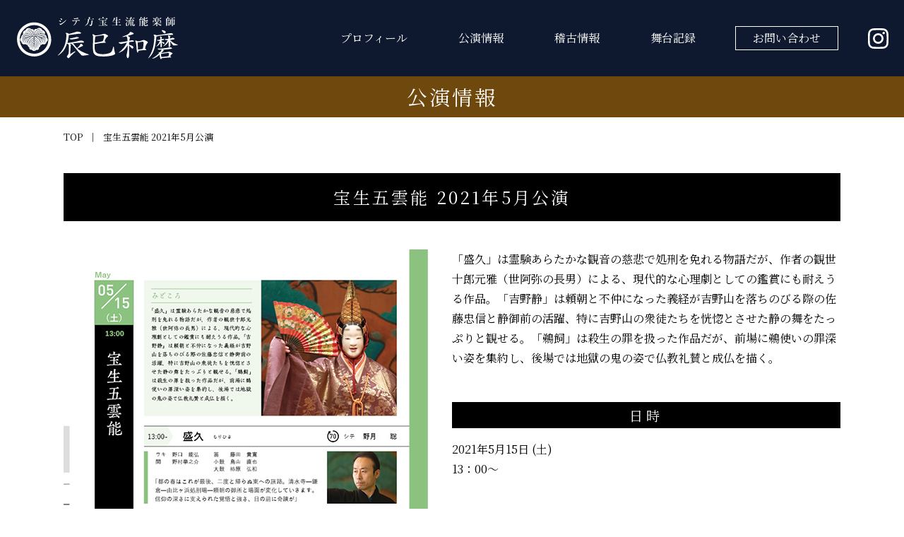

--- FILE ---
content_type: text/html; charset=UTF-8
request_url: https://tatsumi-kazuma.jp/performance/%E5%AE%9D%E7%94%9F%E4%BA%94%E9%9B%B2%E8%83%BD20210515/
body_size: 27096
content:
<!DOCTYPE html>
<html lang="ja">
<head>
  <!-- Global site tag (gtag.js) - Google Analytics -->
  <script async src="https://www.googletagmanager.com/gtag/js?id=UA-165029638-1"></script>
  <script>
    window.dataLayer = window.dataLayer || [];
    function gtag(){dataLayer.push(arguments);}
    gtag('js', new Date());

    gtag('config', 'UA-165029638-1');
  </script>
  <meta charset="UTF-8">
  <meta name="viewport" content="width=device-width">
  <link rel="icon" href="https://tatsumi-kazuma.jp/wp-content/themes/noh/images/favicon.ico">
  <link rel="stylesheet" href="https://fonts.googleapis.com/css?family=Noto+Sans+JP:400,700|Noto+Serif+JP:400,700&amp;display=swap&amp;subset=japanese">
  <link rel="stylesheet" href="https://tatsumi-kazuma.jp/wp-content/themes/noh/css/style.css?v=20221223">
  <script src="https://tatsumi-kazuma.jp/wp-content/themes/noh/js/index-home.js"></script>
  <meta name='robots' content='index, follow, max-image-preview:large, max-snippet:-1, max-video-preview:-1' />

	<!-- This site is optimized with the Yoast SEO plugin v19.13 - https://yoast.com/wordpress/plugins/seo/ -->
	<title>宝生五雲能 2021年5月公演 | シテ方宝生流能楽師 辰巳和磨</title>
	<meta name="description" content="「盛久」は霊験あらたかな観音の慈悲で処刑を免れる物語だが、作者の観世十郎元雅（世阿弥の長男）による、現代的な心理劇としての鑑賞にも耐えうる作品。「吉野静」は頼朝" />
	<link rel="canonical" href="https://tatsumi-kazuma.jp/performance/宝生五雲能20210515/" />
	<meta property="og:locale" content="ja_JP" />
	<meta property="og:type" content="article" />
	<meta property="og:title" content="宝生五雲能 2021年5月公演 | シテ方宝生流能楽師 辰巳和磨" />
	<meta property="og:description" content="「盛久」は霊験あらたかな観音の慈悲で処刑を免れる物語だが、作者の観世十郎元雅（世阿弥の長男）による、現代的な心理劇としての鑑賞にも耐えうる作品。「吉野静」は頼朝" />
	<meta property="og:url" content="https://tatsumi-kazuma.jp/performance/宝生五雲能20210515/" />
	<meta property="og:site_name" content="シテ方宝生流能楽師 辰巳和磨" />
	<meta property="article:published_time" content="2021-04-05T09:10:24+00:00" />
	<meta property="article:modified_time" content="2021-04-27T06:07:13+00:00" />
	<meta property="og:image" content="https://tatsumi-kazuma.jp/wp-content/uploads/2021/04/宝生五雲能20210515.jpg" />
	<meta property="og:image:width" content="320" />
	<meta property="og:image:height" content="162" />
	<meta property="og:image:type" content="image/jpeg" />
	<meta name="author" content="nohuser" />
	<meta name="twitter:card" content="summary_large_image" />
	<meta name="twitter:label1" content="執筆者" />
	<meta name="twitter:data1" content="nohuser" />
	<script type="application/ld+json" class="yoast-schema-graph">{"@context":"https://schema.org","@graph":[{"@type":"WebPage","@id":"https://tatsumi-kazuma.jp/performance/%E5%AE%9D%E7%94%9F%E4%BA%94%E9%9B%B2%E8%83%BD20210515/","url":"https://tatsumi-kazuma.jp/performance/%E5%AE%9D%E7%94%9F%E4%BA%94%E9%9B%B2%E8%83%BD20210515/","name":"宝生五雲能 2021年5月公演 | シテ方宝生流能楽師 辰巳和磨","isPartOf":{"@id":"https://tatsumi-kazuma.jp/#website"},"primaryImageOfPage":{"@id":"https://tatsumi-kazuma.jp/performance/%E5%AE%9D%E7%94%9F%E4%BA%94%E9%9B%B2%E8%83%BD20210515/#primaryimage"},"image":{"@id":"https://tatsumi-kazuma.jp/performance/%E5%AE%9D%E7%94%9F%E4%BA%94%E9%9B%B2%E8%83%BD20210515/#primaryimage"},"thumbnailUrl":"https://tatsumi-kazuma.jp/wp-content/uploads/2021/04/宝生五雲能20210515.jpg","datePublished":"2021-04-05T09:10:24+00:00","dateModified":"2021-04-27T06:07:13+00:00","author":{"@id":"https://tatsumi-kazuma.jp/#/schema/person/eb212d3edb4be13e0426208d6aa58aef"},"description":"「盛久」は霊験あらたかな観音の慈悲で処刑を免れる物語だが、作者の観世十郎元雅（世阿弥の長男）による、現代的な心理劇としての鑑賞にも耐えうる作品。「吉野静」は頼朝","breadcrumb":{"@id":"https://tatsumi-kazuma.jp/performance/%E5%AE%9D%E7%94%9F%E4%BA%94%E9%9B%B2%E8%83%BD20210515/#breadcrumb"},"inLanguage":"ja","potentialAction":[{"@type":"ReadAction","target":["https://tatsumi-kazuma.jp/performance/%E5%AE%9D%E7%94%9F%E4%BA%94%E9%9B%B2%E8%83%BD20210515/"]}]},{"@type":"ImageObject","inLanguage":"ja","@id":"https://tatsumi-kazuma.jp/performance/%E5%AE%9D%E7%94%9F%E4%BA%94%E9%9B%B2%E8%83%BD20210515/#primaryimage","url":"https://tatsumi-kazuma.jp/wp-content/uploads/2021/04/宝生五雲能20210515.jpg","contentUrl":"https://tatsumi-kazuma.jp/wp-content/uploads/2021/04/宝生五雲能20210515.jpg","width":320,"height":162,"caption":"宝生五雲能20210515"},{"@type":"BreadcrumbList","@id":"https://tatsumi-kazuma.jp/performance/%E5%AE%9D%E7%94%9F%E4%BA%94%E9%9B%B2%E8%83%BD20210515/#breadcrumb","itemListElement":[{"@type":"ListItem","position":1,"name":"ホーム","item":"https://tatsumi-kazuma.jp/"},{"@type":"ListItem","position":2,"name":"宝生五雲能 2021年5月公演"}]},{"@type":"WebSite","@id":"https://tatsumi-kazuma.jp/#website","url":"https://tatsumi-kazuma.jp/","name":"シテ方宝生流能楽師 辰巳和磨","description":"","potentialAction":[{"@type":"SearchAction","target":{"@type":"EntryPoint","urlTemplate":"https://tatsumi-kazuma.jp/?s={search_term_string}"},"query-input":"required name=search_term_string"}],"inLanguage":"ja"},{"@type":"Person","@id":"https://tatsumi-kazuma.jp/#/schema/person/eb212d3edb4be13e0426208d6aa58aef","name":"nohuser","image":{"@type":"ImageObject","inLanguage":"ja","@id":"https://tatsumi-kazuma.jp/#/schema/person/image/","url":"https://secure.gravatar.com/avatar/15fc2076a2ccc44e8f6b7b2fdcb0973d?s=96&d=mm&r=g","contentUrl":"https://secure.gravatar.com/avatar/15fc2076a2ccc44e8f6b7b2fdcb0973d?s=96&d=mm&r=g","caption":"nohuser"}}]}</script>
	<!-- / Yoast SEO plugin. -->


<link rel="alternate" type="application/rss+xml" title="シテ方宝生流能楽師 辰巳和磨 &raquo; 宝生五雲能 2021年5月公演 のコメントのフィード" href="https://tatsumi-kazuma.jp/performance/%E5%AE%9D%E7%94%9F%E4%BA%94%E9%9B%B2%E8%83%BD20210515/feed/" />
<script type="text/javascript">
window._wpemojiSettings = {"baseUrl":"https:\/\/s.w.org\/images\/core\/emoji\/14.0.0\/72x72\/","ext":".png","svgUrl":"https:\/\/s.w.org\/images\/core\/emoji\/14.0.0\/svg\/","svgExt":".svg","source":{"concatemoji":"https:\/\/tatsumi-kazuma.jp\/wp-includes\/js\/wp-emoji-release.min.js?ver=6.1.9"}};
/*! This file is auto-generated */
!function(e,a,t){var n,r,o,i=a.createElement("canvas"),p=i.getContext&&i.getContext("2d");function s(e,t){var a=String.fromCharCode,e=(p.clearRect(0,0,i.width,i.height),p.fillText(a.apply(this,e),0,0),i.toDataURL());return p.clearRect(0,0,i.width,i.height),p.fillText(a.apply(this,t),0,0),e===i.toDataURL()}function c(e){var t=a.createElement("script");t.src=e,t.defer=t.type="text/javascript",a.getElementsByTagName("head")[0].appendChild(t)}for(o=Array("flag","emoji"),t.supports={everything:!0,everythingExceptFlag:!0},r=0;r<o.length;r++)t.supports[o[r]]=function(e){if(p&&p.fillText)switch(p.textBaseline="top",p.font="600 32px Arial",e){case"flag":return s([127987,65039,8205,9895,65039],[127987,65039,8203,9895,65039])?!1:!s([55356,56826,55356,56819],[55356,56826,8203,55356,56819])&&!s([55356,57332,56128,56423,56128,56418,56128,56421,56128,56430,56128,56423,56128,56447],[55356,57332,8203,56128,56423,8203,56128,56418,8203,56128,56421,8203,56128,56430,8203,56128,56423,8203,56128,56447]);case"emoji":return!s([129777,127995,8205,129778,127999],[129777,127995,8203,129778,127999])}return!1}(o[r]),t.supports.everything=t.supports.everything&&t.supports[o[r]],"flag"!==o[r]&&(t.supports.everythingExceptFlag=t.supports.everythingExceptFlag&&t.supports[o[r]]);t.supports.everythingExceptFlag=t.supports.everythingExceptFlag&&!t.supports.flag,t.DOMReady=!1,t.readyCallback=function(){t.DOMReady=!0},t.supports.everything||(n=function(){t.readyCallback()},a.addEventListener?(a.addEventListener("DOMContentLoaded",n,!1),e.addEventListener("load",n,!1)):(e.attachEvent("onload",n),a.attachEvent("onreadystatechange",function(){"complete"===a.readyState&&t.readyCallback()})),(e=t.source||{}).concatemoji?c(e.concatemoji):e.wpemoji&&e.twemoji&&(c(e.twemoji),c(e.wpemoji)))}(window,document,window._wpemojiSettings);
</script>
<style type="text/css">
img.wp-smiley,
img.emoji {
	display: inline !important;
	border: none !important;
	box-shadow: none !important;
	height: 1em !important;
	width: 1em !important;
	margin: 0 0.07em !important;
	vertical-align: -0.1em !important;
	background: none !important;
	padding: 0 !important;
}
</style>
	<link rel='stylesheet' id='wp-block-library-css' href='https://tatsumi-kazuma.jp/wp-includes/css/dist/block-library/style.min.css?ver=6.1.9' type='text/css' media='all' />
<link rel='stylesheet' id='classic-theme-styles-css' href='https://tatsumi-kazuma.jp/wp-includes/css/classic-themes.min.css?ver=1' type='text/css' media='all' />
<style id='global-styles-inline-css' type='text/css'>
body{--wp--preset--color--black: #000000;--wp--preset--color--cyan-bluish-gray: #abb8c3;--wp--preset--color--white: #ffffff;--wp--preset--color--pale-pink: #f78da7;--wp--preset--color--vivid-red: #cf2e2e;--wp--preset--color--luminous-vivid-orange: #ff6900;--wp--preset--color--luminous-vivid-amber: #fcb900;--wp--preset--color--light-green-cyan: #7bdcb5;--wp--preset--color--vivid-green-cyan: #00d084;--wp--preset--color--pale-cyan-blue: #8ed1fc;--wp--preset--color--vivid-cyan-blue: #0693e3;--wp--preset--color--vivid-purple: #9b51e0;--wp--preset--gradient--vivid-cyan-blue-to-vivid-purple: linear-gradient(135deg,rgba(6,147,227,1) 0%,rgb(155,81,224) 100%);--wp--preset--gradient--light-green-cyan-to-vivid-green-cyan: linear-gradient(135deg,rgb(122,220,180) 0%,rgb(0,208,130) 100%);--wp--preset--gradient--luminous-vivid-amber-to-luminous-vivid-orange: linear-gradient(135deg,rgba(252,185,0,1) 0%,rgba(255,105,0,1) 100%);--wp--preset--gradient--luminous-vivid-orange-to-vivid-red: linear-gradient(135deg,rgba(255,105,0,1) 0%,rgb(207,46,46) 100%);--wp--preset--gradient--very-light-gray-to-cyan-bluish-gray: linear-gradient(135deg,rgb(238,238,238) 0%,rgb(169,184,195) 100%);--wp--preset--gradient--cool-to-warm-spectrum: linear-gradient(135deg,rgb(74,234,220) 0%,rgb(151,120,209) 20%,rgb(207,42,186) 40%,rgb(238,44,130) 60%,rgb(251,105,98) 80%,rgb(254,248,76) 100%);--wp--preset--gradient--blush-light-purple: linear-gradient(135deg,rgb(255,206,236) 0%,rgb(152,150,240) 100%);--wp--preset--gradient--blush-bordeaux: linear-gradient(135deg,rgb(254,205,165) 0%,rgb(254,45,45) 50%,rgb(107,0,62) 100%);--wp--preset--gradient--luminous-dusk: linear-gradient(135deg,rgb(255,203,112) 0%,rgb(199,81,192) 50%,rgb(65,88,208) 100%);--wp--preset--gradient--pale-ocean: linear-gradient(135deg,rgb(255,245,203) 0%,rgb(182,227,212) 50%,rgb(51,167,181) 100%);--wp--preset--gradient--electric-grass: linear-gradient(135deg,rgb(202,248,128) 0%,rgb(113,206,126) 100%);--wp--preset--gradient--midnight: linear-gradient(135deg,rgb(2,3,129) 0%,rgb(40,116,252) 100%);--wp--preset--duotone--dark-grayscale: url('#wp-duotone-dark-grayscale');--wp--preset--duotone--grayscale: url('#wp-duotone-grayscale');--wp--preset--duotone--purple-yellow: url('#wp-duotone-purple-yellow');--wp--preset--duotone--blue-red: url('#wp-duotone-blue-red');--wp--preset--duotone--midnight: url('#wp-duotone-midnight');--wp--preset--duotone--magenta-yellow: url('#wp-duotone-magenta-yellow');--wp--preset--duotone--purple-green: url('#wp-duotone-purple-green');--wp--preset--duotone--blue-orange: url('#wp-duotone-blue-orange');--wp--preset--font-size--small: 13px;--wp--preset--font-size--medium: 20px;--wp--preset--font-size--large: 36px;--wp--preset--font-size--x-large: 42px;--wp--preset--spacing--20: 0.44rem;--wp--preset--spacing--30: 0.67rem;--wp--preset--spacing--40: 1rem;--wp--preset--spacing--50: 1.5rem;--wp--preset--spacing--60: 2.25rem;--wp--preset--spacing--70: 3.38rem;--wp--preset--spacing--80: 5.06rem;}:where(.is-layout-flex){gap: 0.5em;}body .is-layout-flow > .alignleft{float: left;margin-inline-start: 0;margin-inline-end: 2em;}body .is-layout-flow > .alignright{float: right;margin-inline-start: 2em;margin-inline-end: 0;}body .is-layout-flow > .aligncenter{margin-left: auto !important;margin-right: auto !important;}body .is-layout-constrained > .alignleft{float: left;margin-inline-start: 0;margin-inline-end: 2em;}body .is-layout-constrained > .alignright{float: right;margin-inline-start: 2em;margin-inline-end: 0;}body .is-layout-constrained > .aligncenter{margin-left: auto !important;margin-right: auto !important;}body .is-layout-constrained > :where(:not(.alignleft):not(.alignright):not(.alignfull)){max-width: var(--wp--style--global--content-size);margin-left: auto !important;margin-right: auto !important;}body .is-layout-constrained > .alignwide{max-width: var(--wp--style--global--wide-size);}body .is-layout-flex{display: flex;}body .is-layout-flex{flex-wrap: wrap;align-items: center;}body .is-layout-flex > *{margin: 0;}:where(.wp-block-columns.is-layout-flex){gap: 2em;}.has-black-color{color: var(--wp--preset--color--black) !important;}.has-cyan-bluish-gray-color{color: var(--wp--preset--color--cyan-bluish-gray) !important;}.has-white-color{color: var(--wp--preset--color--white) !important;}.has-pale-pink-color{color: var(--wp--preset--color--pale-pink) !important;}.has-vivid-red-color{color: var(--wp--preset--color--vivid-red) !important;}.has-luminous-vivid-orange-color{color: var(--wp--preset--color--luminous-vivid-orange) !important;}.has-luminous-vivid-amber-color{color: var(--wp--preset--color--luminous-vivid-amber) !important;}.has-light-green-cyan-color{color: var(--wp--preset--color--light-green-cyan) !important;}.has-vivid-green-cyan-color{color: var(--wp--preset--color--vivid-green-cyan) !important;}.has-pale-cyan-blue-color{color: var(--wp--preset--color--pale-cyan-blue) !important;}.has-vivid-cyan-blue-color{color: var(--wp--preset--color--vivid-cyan-blue) !important;}.has-vivid-purple-color{color: var(--wp--preset--color--vivid-purple) !important;}.has-black-background-color{background-color: var(--wp--preset--color--black) !important;}.has-cyan-bluish-gray-background-color{background-color: var(--wp--preset--color--cyan-bluish-gray) !important;}.has-white-background-color{background-color: var(--wp--preset--color--white) !important;}.has-pale-pink-background-color{background-color: var(--wp--preset--color--pale-pink) !important;}.has-vivid-red-background-color{background-color: var(--wp--preset--color--vivid-red) !important;}.has-luminous-vivid-orange-background-color{background-color: var(--wp--preset--color--luminous-vivid-orange) !important;}.has-luminous-vivid-amber-background-color{background-color: var(--wp--preset--color--luminous-vivid-amber) !important;}.has-light-green-cyan-background-color{background-color: var(--wp--preset--color--light-green-cyan) !important;}.has-vivid-green-cyan-background-color{background-color: var(--wp--preset--color--vivid-green-cyan) !important;}.has-pale-cyan-blue-background-color{background-color: var(--wp--preset--color--pale-cyan-blue) !important;}.has-vivid-cyan-blue-background-color{background-color: var(--wp--preset--color--vivid-cyan-blue) !important;}.has-vivid-purple-background-color{background-color: var(--wp--preset--color--vivid-purple) !important;}.has-black-border-color{border-color: var(--wp--preset--color--black) !important;}.has-cyan-bluish-gray-border-color{border-color: var(--wp--preset--color--cyan-bluish-gray) !important;}.has-white-border-color{border-color: var(--wp--preset--color--white) !important;}.has-pale-pink-border-color{border-color: var(--wp--preset--color--pale-pink) !important;}.has-vivid-red-border-color{border-color: var(--wp--preset--color--vivid-red) !important;}.has-luminous-vivid-orange-border-color{border-color: var(--wp--preset--color--luminous-vivid-orange) !important;}.has-luminous-vivid-amber-border-color{border-color: var(--wp--preset--color--luminous-vivid-amber) !important;}.has-light-green-cyan-border-color{border-color: var(--wp--preset--color--light-green-cyan) !important;}.has-vivid-green-cyan-border-color{border-color: var(--wp--preset--color--vivid-green-cyan) !important;}.has-pale-cyan-blue-border-color{border-color: var(--wp--preset--color--pale-cyan-blue) !important;}.has-vivid-cyan-blue-border-color{border-color: var(--wp--preset--color--vivid-cyan-blue) !important;}.has-vivid-purple-border-color{border-color: var(--wp--preset--color--vivid-purple) !important;}.has-vivid-cyan-blue-to-vivid-purple-gradient-background{background: var(--wp--preset--gradient--vivid-cyan-blue-to-vivid-purple) !important;}.has-light-green-cyan-to-vivid-green-cyan-gradient-background{background: var(--wp--preset--gradient--light-green-cyan-to-vivid-green-cyan) !important;}.has-luminous-vivid-amber-to-luminous-vivid-orange-gradient-background{background: var(--wp--preset--gradient--luminous-vivid-amber-to-luminous-vivid-orange) !important;}.has-luminous-vivid-orange-to-vivid-red-gradient-background{background: var(--wp--preset--gradient--luminous-vivid-orange-to-vivid-red) !important;}.has-very-light-gray-to-cyan-bluish-gray-gradient-background{background: var(--wp--preset--gradient--very-light-gray-to-cyan-bluish-gray) !important;}.has-cool-to-warm-spectrum-gradient-background{background: var(--wp--preset--gradient--cool-to-warm-spectrum) !important;}.has-blush-light-purple-gradient-background{background: var(--wp--preset--gradient--blush-light-purple) !important;}.has-blush-bordeaux-gradient-background{background: var(--wp--preset--gradient--blush-bordeaux) !important;}.has-luminous-dusk-gradient-background{background: var(--wp--preset--gradient--luminous-dusk) !important;}.has-pale-ocean-gradient-background{background: var(--wp--preset--gradient--pale-ocean) !important;}.has-electric-grass-gradient-background{background: var(--wp--preset--gradient--electric-grass) !important;}.has-midnight-gradient-background{background: var(--wp--preset--gradient--midnight) !important;}.has-small-font-size{font-size: var(--wp--preset--font-size--small) !important;}.has-medium-font-size{font-size: var(--wp--preset--font-size--medium) !important;}.has-large-font-size{font-size: var(--wp--preset--font-size--large) !important;}.has-x-large-font-size{font-size: var(--wp--preset--font-size--x-large) !important;}
.wp-block-navigation a:where(:not(.wp-element-button)){color: inherit;}
:where(.wp-block-columns.is-layout-flex){gap: 2em;}
.wp-block-pullquote{font-size: 1.5em;line-height: 1.6;}
</style>
<link rel='stylesheet' id='foobox-free-min-css' href='https://tatsumi-kazuma.jp/wp-content/plugins/foobox-image-lightbox/free/css/foobox.free.min.css?ver=2.7.17' type='text/css' media='all' />
<script type='text/javascript' src='https://tatsumi-kazuma.jp/wp-includes/js/jquery/jquery.min.js?ver=3.6.1' id='jquery-core-js'></script>
<script type='text/javascript' src='https://tatsumi-kazuma.jp/wp-includes/js/jquery/jquery-migrate.min.js?ver=3.3.2' id='jquery-migrate-js'></script>
<script type='text/javascript' id='foobox-free-min-js-before'>
/* Run FooBox FREE (v2.7.17) */
var FOOBOX = window.FOOBOX = {
	ready: true,
	disableOthers: false,
	o: {wordpress: { enabled: true }, countMessage:'image %index of %total', excludes:'.fbx-link,.nofoobox,.nolightbox,a[href*="pinterest.com/pin/create/button/"]', affiliate : { enabled: false }},
	selectors: [
		".foogallery-container.foogallery-lightbox-foobox", ".foogallery-container.foogallery-lightbox-foobox-free", ".gallery", ".wp-block-gallery", ".wp-caption", ".wp-block-image", "a:has(img[class*=wp-image-])", ".foobox"
	],
	pre: function( $ ){
		// Custom JavaScript (Pre)
		
	},
	post: function( $ ){
		// Custom JavaScript (Post)
		
		// Custom Captions Code
		
	},
	custom: function( $ ){
		// Custom Extra JS
		
	}
};
</script>
<script type='text/javascript' src='https://tatsumi-kazuma.jp/wp-content/plugins/foobox-image-lightbox/free/js/foobox.free.min.js?ver=2.7.17' id='foobox-free-min-js'></script>
<link rel="https://api.w.org/" href="https://tatsumi-kazuma.jp/wp-json/" /><link rel="alternate" type="application/json" href="https://tatsumi-kazuma.jp/wp-json/wp/v2/posts/175" /><link rel="EditURI" type="application/rsd+xml" title="RSD" href="https://tatsumi-kazuma.jp/xmlrpc.php?rsd" />
<link rel="wlwmanifest" type="application/wlwmanifest+xml" href="https://tatsumi-kazuma.jp/wp-includes/wlwmanifest.xml" />
<meta name="generator" content="WordPress 6.1.9" />
<link rel='shortlink' href='https://tatsumi-kazuma.jp/?p=175' />
<link rel="alternate" type="application/json+oembed" href="https://tatsumi-kazuma.jp/wp-json/oembed/1.0/embed?url=https%3A%2F%2Ftatsumi-kazuma.jp%2Fperformance%2F%25E5%25AE%259D%25E7%2594%259F%25E4%25BA%2594%25E9%259B%25B2%25E8%2583%25BD20210515%2F" />
<link rel="alternate" type="text/xml+oembed" href="https://tatsumi-kazuma.jp/wp-json/oembed/1.0/embed?url=https%3A%2F%2Ftatsumi-kazuma.jp%2Fperformance%2F%25E5%25AE%259D%25E7%2594%259F%25E4%25BA%2594%25E9%259B%25B2%25E8%2583%25BD20210515%2F&#038;format=xml" />
</head>

  <body class="">

<header id="header">
  <div class="header-logo">
    <a href="/"><img id="header-logo-img" src="https://tatsumi-kazuma.jp/wp-content/themes/noh/images/kazuma_logo.svg" alt="シテ方宝生流能楽師 辰己和磨"></a>
  </div>
  <input type="checkbox" id="hamburger-check">
  <label id="hamburger" for="hamburger-check"><span></span><span></span><span></span></label>
  <ul class="header-links">
    <li id="hamburger-logo"><a href="/" class="header-link"><img src="https://tatsumi-kazuma.jp/wp-content/themes/noh/images/kamon.svg" alt="シテ方宝生流能楽師 辰己和磨"></a></li>
    <li><a href="/profile/" class="header-link">プロフィール</a></li>
    <li><a href="/performance/" class="header-link">公演情報</a></li>
    <li><a href="/practice/" class="header-link">稽古情報</a></li>
    <li><a href="/gallery/" class="header-link">舞台記録</a></li>
    <li><a href="/inquiry/" class="header-contact-link">お問い合わせ</a></li>
    <li><a href="//www.instagram.com/kazuma_tatsumi.noh_actor/" class="header-instagram-link" target="_blank" rel="noopener"><img src="https://tatsumi-kazuma.jp/wp-content/themes/noh/images/instagram.svg" alt="Instagram" class="instagram"></a></li>
  </ul>
</header>



<div class="content">
  <h1 class="page-title">公演情報</h1>
  <div class="content-wrapper">
  
    <!-- パンくず追加 -->

    <div id="breadcrumbs">
      <ul>
        <li><a href="/"><span>TOP</span></a></li>
        <li><span>宝生五雲能 2021年5月公演</span></li>
      </ul>
    </div>

    
      
    
    <h1 class="performance_title">宝生五雲能 2021年5月公演</h1>
    <div class="performance_area">
<div class="figure_area">
<figure><img decoding="async" src="https://tatsumi-kazuma.jp/wp-content/themes/noh/images/performance20210515-1.jpg" alt="宝生五雲能" /></figure>
<figure></figure>
</div>
<div class="text_area">
<section>「盛久」は霊験あらたかな観音の慈悲で処刑を免れる物語だが、作者の観世十郎元雅（世阿弥の長男）による、現代的な心理劇としての鑑賞にも耐えうる作品。「吉野静」は頼朝と不仲になった義経が吉野山を落ちのびる際の佐藤忠信と静御前の活躍、特に吉野山の衆徒たちを恍惚とさせた静の舞をたっぷりと観せる。「鵜飼」は殺生の罪を扱った作品だが、前場に鵜使いの罪深い姿を集約し、後場では地獄の鬼の姿で仏教礼賛と成仏を描く。<br />
</section>
<section>
<h2 class="performance_h">日時</h2>
<p>2021年5月15日 (土)<br />
13：00～<br />
</section>
<section>
<h2 class="performance_h">会場</h2>
<p>宝生能楽堂<br />
〒113-0033 東京都文京区本郷1-5-9<br />
・JR水道橋駅東口徒歩3分<br />
・地下鉄都営三田線水道橋駅A1 出口徒歩1分</p>
</section>
<section>
<h2 class="performance_h">番組</h2>
<p>13:00- 盛久(もりひさ)　シテ　野月　聡<br />
ワキ　野口　能弘<br />
間　　野村拳之介<br />
笛　　藤田　貴寛<br />
小鼓　鳥山　直也<br />
大鼓　柿原　弘和<br />
「都の春はこれが最後、二度と帰らぬ東への旅路。清水寺—鎌倉—由比ヶ浜処刑場—頼朝の御所と場面が変化していきます。信仰の深さに支えられた覚悟と強さ、目の前に奇蹟が」</p>
<p>14:10- 狂言　「隠狸　かくしたぬき」野村万之丞</p>
<p>── 休憩十五分 ──</p>
<p>14:55-　吉野静(よしのしずか)　シテ　藪　克徳<br />
ワキ　野口　琢弘<br />
間　　野村　万蔵<br />
〃　　石井　康太<br />
笛　　寺井　義明<br />
小鼓　野中　正和<br />
大鼓　大倉慶乃助<br />
「しずやしず　しづのおだまき　繰り返し　昔を今に　なすよしもがな　中々叶わない事とは分かりながらも、あの時に戻りたい！という願いは昔から誰もが持っているのでしょう」</p>
<p>── 休憩十五分 ──</p>
<p>16:10-　鵜飼(うかい)　シテ　髙橋　亘<br />
ワキ　御厨　誠吾<br />
間　　能村　晶人<br />
笛　　熊本俊太郎<br />
小鼓　清水　和音<br />
大鼓　柿原　孝則<br />
太鼓　金春惣右衛門<br />
「街で見かけるお地蔵様は実は閻魔様だそうです。時に民に寄り添い、時に悪人に審判を下す怖いだけではない閻魔大王を演じたいと思います。私としては平成五年、非公開の勉強会(宗家は宝生英雄師) 以来の再演です」<br />
</section>
</div>
</div>


  </div>
</div>

<footer id="footer">
  <ul class="footer-links">
    <li><a href="/privacy/">プライバシーポリシー</a></li>
    <li><a href="/terms/">利用規約</a></li>
    <li><a href="/faq/">よくあるご質問</a></li>
    <li><a href="/news/">お知らせ</a></li>
    <li><a href="/links/">リンク</a></li>
    <li><a href="/practice/">稽古情報</a></li>
    <li><a href="https://twitter.com/tatsumikazuma_" target="_blank"><img src="https://tatsumi-kazuma.jp/wp-content/themes/noh/images/twitter_white.svg" alt="twitter" width="25px"></a></li>
    <li><a href="https://www.facebook.com/profile.php?id=100057711394525" target="_blank"><img src="https://tatsumi-kazuma.jp/wp-content/themes/noh/images/facebook_white.png" alt="facebook" width="25px"></a></li>
  </ul>
  <p class="footer-logo">
    <img id="footer-logo-img" src="https://tatsumi-kazuma.jp/wp-content/themes/noh/images/kazuma_logo.svg" alt="">
  </p>
  <p class="footer-copyright">
    <small>Copyright © KAZUMA TATSUMI, All Rights Reserved.</small>
  </p>
</footer>

<a href="#top" id="top-scroll">
  <svg viewbox="0 0 56 56">
    <path d="M16.5,34 L28,23 L39.5,34">
  </svg>
</a>

</body>
</html>




--- FILE ---
content_type: text/css
request_url: https://tatsumi-kazuma.jp/wp-content/themes/noh/css/style.css?v=20221223
body_size: 26512
content:
@charset "UTF-8";
/*!
 * Bootstrap Reboot v4.4.1 (https://getbootstrap.com/)
 * Copyright 2011-2019 The Bootstrap Authors
 * Copyright 2011-2019 Twitter, Inc.
 * Licensed under MIT (https://github.com/twbs/bootstrap/blob/master/LICENSE)
 * Forked from Normalize.css, licensed MIT (https://github.com/necolas/normalize.css/blob/master/LICENSE.md)
 */
/* line 19, node_modules/bootstrap/scss/_reboot.scss */
*,
*::before,
*::after {
  box-sizing: border-box;
}

html {
  font-family: sans-serif;
  line-height: 1.15;
  -webkit-text-size-adjust: 100%;
  -webkit-tap-highlight-color: rgba(0, 0, 0, 0);
}

article, aside, figcaption, figure, footer, header, hgroup, main, nav, section {
  display: block;
}

body {
  margin: 0;
  font-family: "Noto Serif JP", serif;
  font-size: 1rem;
  font-weight: 400;
  line-height: 1.8;
  color: #000;
  text-align: left;
  background-color: #fff;
}

[tabindex="-1"]:focus:not(:focus-visible) {
  outline: 0 !important;
}

hr {
  box-sizing: content-box;
  height: 0;
  overflow: visible;
}

h1, h2, h3, h4, h5, h6 {
  margin-top: 0;
  margin-bottom: 1rem;
}

p {
  margin-top: 0;
  margin-bottom: 1rem;
}

abbr[title],
abbr[data-original-title] {
  text-decoration: underline;
  -webkit-text-decoration: underline dotted;
          text-decoration: underline dotted;
  cursor: help;
  border-bottom: 0;
  -webkit-text-decoration-skip-ink: none;
          text-decoration-skip-ink: none;
}

address {
  margin-bottom: 1rem;
  font-style: normal;
  line-height: inherit;
}

ol,
ul,
dl {
  margin-top: 0;
  margin-bottom: 1rem;
}

ol ol,
ul ul,
ol ul,
ul ol {
  margin-bottom: 0;
}

dt {
  font-weight: normal;
}

dd {
  margin-bottom: .5rem;
  margin-left: 0;
}

blockquote {
  margin: 0 0 1rem;
}

b,
strong {
  font-weight: bolder;
}

small {
  font-size: 80%;
}

sub,
sup {
  position: relative;
  font-size: 75%;
  line-height: 0;
  vertical-align: baseline;
}

sub {
  bottom: -.25em;
}

sup {
  top: -.5em;
}

a {
  color: #007bff;
  text-decoration: none;
  background-color: transparent;
}

a:hover {
  color: #0056b3;
  text-decoration: underline;
}

a:not([href]) {
  color: inherit;
  text-decoration: none;
}

a:not([href]):hover {
  color: inherit;
  text-decoration: none;
}

pre,
code,
kbd,
samp {
  font-family: SFMono-Regular, Menlo, Monaco, Consolas, "Liberation Mono", "Courier New", monospace;
  font-size: 1em;
}

pre {
  margin-top: 0;
  margin-bottom: 1rem;
  overflow: auto;
}

figure {
  margin: 0 0 1rem;
}

img {
  vertical-align: middle;
  border-style: none;
}

svg {
  overflow: hidden;
  vertical-align: middle;
}

table {
  border-collapse: collapse;
}

caption {
  padding-top: 0.75rem;
  padding-bottom: 0.75rem;
  color: #6c757d;
  text-align: left;
  caption-side: bottom;
}

th {
  text-align: inherit;
}

label {
  display: inline-block;
  margin-bottom: 0;
}

button {
  border-radius: 0;
}

button:focus {
  outline: 1px dotted;
  outline: 5px auto -webkit-focus-ring-color;
}

input,
button,
select,
optgroup,
textarea {
  margin: 0;
  font-family: inherit;
  font-size: inherit;
  line-height: inherit;
}

button,
input {
  overflow: visible;
}

button,
select {
  text-transform: none;
}

select {
  word-wrap: normal;
}

button,
[type="button"],
[type="reset"],
[type="submit"] {
  -webkit-appearance: button;
}

button:not(:disabled),
[type="button"]:not(:disabled),
[type="reset"]:not(:disabled),
[type="submit"]:not(:disabled) {
  cursor: pointer;
}

button::-moz-focus-inner,
[type="button"]::-moz-focus-inner,
[type="reset"]::-moz-focus-inner,
[type="submit"]::-moz-focus-inner {
  padding: 0;
  border-style: none;
}

input[type="radio"],
input[type="checkbox"] {
  box-sizing: border-box;
  padding: 0;
}

input[type="date"],
input[type="time"],
input[type="datetime-local"],
input[type="month"] {
  -webkit-appearance: listbox;
}

textarea {
  overflow: auto;
  resize: vertical;
}

fieldset {
  min-width: 0;
  padding: 0;
  margin: 0;
  border: 0;
}

legend {
  display: block;
  width: 100%;
  max-width: 100%;
  padding: 0;
  margin-bottom: .5rem;
  font-size: 1.5rem;
  line-height: inherit;
  color: inherit;
  white-space: normal;
}

progress {
  vertical-align: baseline;
}

[type="number"]::-webkit-inner-spin-button,
[type="number"]::-webkit-outer-spin-button {
  height: auto;
}

[type="search"] {
  outline-offset: -2px;
  -webkit-appearance: none;
}

[type="search"]::-webkit-search-decoration {
  -webkit-appearance: none;
}

::-webkit-file-upload-button {
  font: inherit;
  -webkit-appearance: button;
}

output {
  display: inline-block;
}

summary {
  display: list-item;
  cursor: pointer;
}

template {
  display: none;
}

[hidden] {
  display: none !important;
}

img, svg {
  max-width: 100%;
  vertical-align: middle;
  fill: currentColor;
}

#header a, #footer a, .archive-topics a {
  color: inherit;
}

.disable-transition, .disable-transition::before, .disable-transition::after {
  -webkit-transition: none !important;
  transition: none !important;
}

#header {
  position: -webkit-sticky;
  position: sticky;
  left: 0;
  top: 0;
  width: 100%;
  z-index: 10000;
  background-color: #0e192f;
  color: #fff;
  display: -webkit-box;
  display: flex;
  -webkit-box-pack: justify;
          justify-content: space-between;
  -webkit-box-align: center;
          align-items: center;
}

.header-logo {
  position: relative;
  padding: 1rem;
}

.header-logo > a {
  display: inline-block;
  padding: 0.5rem;
}

#header-logo-img {
  width: 228px;
}

.header-links {
  display: -webkit-box;
  display: flex;
  -webkit-box-align: center;
          align-items: center;
  margin: 0;
  padding: 0;
  list-style: none;
}

.header-links > li {
  margin: 0 1.25rem;
}

.header-links a {
  text-decoration: none;
}

.header-link {
  position: relative;
  display: inline-block;
  line-height: 1.0;
  padding: 1rem;
}

.header-link::after {
  position: absolute;
  left: 0.5rem;
  bottom: 0.25rem;
  width: calc(100% - 1rem);
  height: 1px;
  background-color: transparent;
  -webkit-transition: background-color 400ms, bottom 400ms;
  transition: background-color 400ms, bottom 400ms;
  content: '';
}

.header-link:hover::after {
  background-color: currentColor;
  bottom: 0.5rem;
}

#hamburger-logo {
  display: none;
}

.header-contact-link {
  display: inline-block;
  padding: 0.1rem 1.5rem;
  border: solid 1px;
  -webkit-transition: background-color 400ms, border-color 400ms, color 400ms;
  transition: background-color 400ms, border-color 400ms, color 400ms;
}

.header-contact-link:hover {
  background-color: #fff !important;
  border-color: #fff !important;
  color: #0e192f !important;
}

#hamburger-check {
  position: absolute;
  left: -10000px;
  width: 0;
  height: 0;
  overflow: hidden;
}

#hamburger {
  display: none;
}

#hamburger-check:checked ~ #hamburger > :nth-child(1) {
  -webkit-transform: translate(0, 8px) rotate(45deg);
          transform: translate(0, 8px) rotate(45deg);
}

#hamburger-check:checked ~ #hamburger > :nth-child(2) {
  opacity: 0;
}

#hamburger-check:checked ~ #hamburger > :nth-child(3) {
  -webkit-transform: translate(0, -8px) rotate(-45deg);
          transform: translate(0, -8px) rotate(-45deg);
}

#hamburger-check:checked ~ .header-links {
  visibility: visible;
  opacity: 1;
}

#footer {
  background-color: #6f480d;
  color: #fff;
  padding: 1rem 0;
  text-align: center;
}

.footer-links {
  display: -webkit-box;
  display: flex;
  flex-wrap: wrap;
  -webkit-box-pack: center;
          justify-content: center;
  list-style: none;
  padding: 0;
}

.footer-links > li {
  margin: 0 1rem 0 0;
}

.footer-links > li:not(:first-child)::before {
  content: "｜";
  margin-right: 1rem;
}

#footer-logo-img {
  width: 160px;
}

.footer-copyright {
  margin: 0;
}

#top-scroll {
  position: fixed;
  right: 25px;
  bottom: 25px;
  display: inline-block;
/*  border: #0e192f solid 1px; */
  border: #fff solid 1px;
  background-color: #fff;
  width: 56px;
  height: 56px;
  opacity: 0;
  visibility: hidden;
  z-index: 10000;
  -webkit-transition: background-color 300ms, color 300ms, opacity 300ms, visibility 300ms;
  transition: background-color 300ms, color 300ms, opacity 300ms, visibility 300ms;
}

/* 追加 */
.content {
    min-height: 100vh;
    position: relative;
    padding-bottom: 30px;
    box-sizing: border-box;
}


#top-scroll > svg {
  width: 100%;
  height: 100%;
}

#top-scroll > svg > path {
  stroke: #0e192f;
  stroke-width: 2;
  fill: transparent;
}

#top-scroll:hover {
  background-color: #0e192f;
}

#top-scroll:hover > svg > path {
  stroke: #fff;
}

#header.header-top ~ #top-scroll {
  opacity: 1;
  visibility: visible;
}

#breadcrumbs > ul {
  display: -webkit-box;
  display: flex;
  flex-wrap: wrap;
  -webkit-box-pack: left;
          justify-content: left;
  list-style: none;
  padding: 0;
}

#breadcrumbs > ul > li {
  margin: 0 0.5rem 0 0;
  color: #000;
  font-size: 0.8rem;
}

#breadcrumbs > ul > li:not(:first-child)::before {
  content: "｜";
  margin-right: 0.5rem;
}

#breadcrumbs > ul > li > a {
  color: #000;
}

/*
#breadcrumbs {
  color: #000;
  font-size: 0.8rem;
}
*/

h1, h2, h3, h4, h5, h6 {
  font-weight: normal;
}

h1 {
  font-size: 1.8rem;
  text-align: center;
  color: #fff;
  background: #6f480d;
  padding: 0.2rem 0;
  letter-spacing: 0.2rem;
}

.content h2 {
  font-size: 1.2rem;
  text-align: center;
}

.content-wrapper {
  max-width: 1100px;
  margin: 0 auto;
}

.columns2 {
  display: -webkit-box;
  display: flex;
  flex-wrap: wrap;
  -webkit-box-pack: justify;
          justify-content: space-between;
  margin: 4rem 0;
}

.columns2 > * {
  flex-basis: 516px;
  margin-bottom: 3rem;
}

.columns2 > *.picture {
  text-align: center;
}

.columns3 {
  display: -webkit-box;
  display: flex;
  flex-wrap: wrap;
  -webkit-box-pack: justify;
          justify-content: space-between;
  margin: 1rem 0;
}

.columns3 > * {
  flex-basis: 516px;
  margin-bottom: 3rem;
}

.columns3 > *.picture {
  text-align: center;
}

.reverse {
  -webkit-box-orient: horizontal;
  -webkit-box-direction: reverse;
          flex-direction: row-reverse;
}

.details-link {
  display: inline-block;
  font-family: "Noto Sans JP", sans-serif;
  color: inherit;
  border: 1px solid;
  padding: 0.1rem 1rem;
  -webkit-transition: background-color 200ms, border-color 200ms, color 200ms;
  transition: background-color 200ms, border-color 200ms, color 200ms;
}

.details-link:hover {
  background-color: #6f480d;
  border-color: #6f480d;
  color: #fff;
  text-decoration: none;
}

img.instagram {
  min-width: 33px;
  width: 1.5rem;
  padding: 2px;
}

body.home {
  background-color: #0e192f;
  color: #fff;
}

body.home #header {
  position: fixed;
  background-color: transparent;
}

body.home #header::before {
  position: absolute;
  left: 0;
  top: 0;
  width: 100%;
  height: 100%;
  background-color: #0e192f;
  -webkit-transform: translate3d(0, -100%, 0);
          transform: translate3d(0, -100%, 0);
  -webkit-transition: -webkit-transform 200ms ease-out;
  transition: -webkit-transform 200ms ease-out;
  transition: transform 200ms ease-out;
  transition: transform 200ms ease-out, -webkit-transform 200ms ease-out;
  z-index: -1;
  content: '';
}

body.home #header.header-top::before {
  -webkit-transform: translate3d(0, 0, 0);
          transform: translate3d(0, 0, 0);
}

.main-visual-container {
  border-bottom: #6f480d 12px solid;
}

.main-visual-wrapper {
  position: relative;
  height: 100vh;
}

.main-visual {
  position: absolute;
  width: 100%;
  height: 100%;
  background-position: center center;
  background-size: cover;
  display: -webkit-box;
  display: flex;
  -webkit-box-pack: center;
          justify-content: center;
  -webkit-box-align: center;
          align-items: center;
  z-index: 1;
}

.main-visual:not(.init):not(:first-child), .main-visual.init {
  opacity: 0;
}

.main-visual.prev, .main-visual.curr {
  -webkit-transition: opacity 2000ms;
  transition: opacity 2000ms;
  opacity: 1;
}

.main-visual.curr {
  z-index: 2;
}

.mv-catch {
  position: relative;
  z-index: 10;
}

#mv-catch1, #mv-catch2 {
  position: absolute;
  left: calc(50% - 594px);
  top: calc(50% - 658px/2);
}

#mv-catch3 {
  left: -17%;
  -webkit-writing-mode: vertical-rl;
      -ms-writing-mode: tb-rl;
          writing-mode: vertical-rl;
  max-height: 80vh;
  font-size: 2.5rem;
}

.panel-container {
  display: -webkit-box;
  display: flex;
  -webkit-box-pack: justify;
          justify-content: space-between;
  margin: 4rem 0;
}

.panel {
  flex-shrink: 0;
}

.panel-header {
  display: -webkit-box;
  display: flex;
  -webkit-box-pack: justify;
          justify-content: space-between;
  -webkit-box-align: center;
          align-items: center;
  letter-spacing: 0.1rem;
  margin-bottom: 1.5rem;
  padding-bottom: 1.5rem;
  border-bottom: solid 1px;
}

.panel-header > h2 {
  margin-bottom: 0;
}

.panel-archive-shows, .panel-instagram {
  flex-basis: 682px;
}

.panel-archive-topics, .panel-banners {
  flex-basis: 362px;
}

.panel-archive-topics, .panel-banners:hover {
  opacity:.9;
}

.panel-instagram {
  background-color: #fff;
  color: #000;
  font-family: "Noto Sans JP", sans-serif;
  display: -webkit-box;
  display: flex;
  -webkit-box-pack: justify;
          justify-content: space-between;
  -webkit-box-align: center;
          align-items: center;
  padding: 0.75rem;
}

.panel-instagram > h2 {
  margin: 0;
  padding: 1.5rem;
  border: none;
  font-size: 1rem;
  font-weight: bold;
  letter-spacing: 0;
}

.panel-instagram img.instagram {
  margin-right: 0.5rem;
}

.archive-meta {
  font-family: "Noto Sans JP", sans-serif;
  font-size: 0.9rem;
}

.archive-show {
  display: grid;
  grid-template-columns: 1fr 322px;
  -webkit-column-gap: 2rem;
     -moz-column-gap: 2rem;
          column-gap: 2rem;
  margin-bottom: 3rem;
}

.archive-show h3 {
  font-weight: normal;
}

.archive-show:last-child {
  margin-bottom: 0;
}

.archive-show-image {
  grid-column: 2;
  grid-row: 1 / 4;
}

.archive-show-meta {
  display: grid;
  grid-template-columns: auto 1fr;
  margin: 0 0 1rem 0;
  padding: 0;
}

.archive-show-meta > dt {
  font-weight: normal;
}

.archive-show-meta > dt::after {
  display: inline-block;
  line-height: 1;
  vertical-align: -0.2em;
  width: 0;
  height: 1em;
  border-right: solid 1px;
  margin: 0 0.5em;
  content: '';
}

.archive-show-meta > dd {
  margin: 0;
}

.archive-topics {
  list-style: none;
  padding: 0;
}

.archive-topics > li {
  margin-bottom: 2rem;
}

.archive-topics > li > a {
  font-size: 1.25rem;
}

.archive-topics .archive-meta {
  display: block;
}

.more-link {
  display: inline-block;
  font-size: 0.8rem;
  font-family: "Noto Sans JP", sans-serif;
  color: inherit;
  border: 1px solid;
  padding: 0 0.5rem;
  -webkit-transition: background-color 200ms, color 200ms;
  transition: background-color 200ms, color 200ms;
}

.more-link::after {
  content: '＋';
  margin-left: 0.2rem;
}

.more-link:hover {
  background-color: #fff;
  color: #000;
  text-decoration: none;
}

.instagram-images {
  display: -webkit-box;
  display: flex;
  -webkit-box-align: center;
          align-items: center;
  list-style: none;
  margin: 0;
  padding: 0;
}

.instagram-images > li {
  margin: 0 0.75rem;
}

.instagram-post-image {
  max-width: 86px;
  max-height: 86px;
}

.signature {
  margin: 2rem 0 1rem 0;
  font-size: 1.5rem;
  line-height: 1.2;
}

.signature > span > small {
  font-size: 0.8rem;
}

.signature2 {
  margin: 0 0 3rem 0;
}

.signature2 > span > img {
  width: 394px;
}

/* privacy */
section.privacy {
  margin: 40px 0;
}

section.privacy h2 {
  text-align: left;
}

/* performance */
h1.performance_title {
  background: #000;
  font-size: 1.5rem;
  text-align: center;
  color: #fff;
  padding: 0.8rem 0;
  letter-spacing: 0.2rem;
  margin: 2.5rem 0;
}

.performance_area {
  flex-wrap: nowrap;
  display: flex;
}

.figure_area {
  flex-basis: 50%;
  flex-grow: 0;
}

.text_area {
    flex-basis: 50%;
    flex-grow: 0;
}

.performance_h {
  background: #000;
  font-size: 1.5rem;
  text-align: center;
  color: #fff;
  padding: 0.1rem 0;
  letter-spacing: 0.3rem;
  margin: 3rem 0 1rem;
}


/* practice */

h1.practice_title {
  background: #000;
  font-size: 1.5rem;
  text-align: center;
  color: #fff;
  padding: 0.8rem 0;
  letter-spacing: 0.2rem;
  margin: 2.5rem 0;
}

p.practice_sub_title {
  text-align: center;
  font-size: 1.5rem;
  line-height: 1.5;
}

.osusume h2 {
  text-align: left;
  font-weight: 600;
}

.osusume p {
  font-size: 1.2rem;
  line-height: 2;
}

.practice_h {
  background: #000;
  font-size: 1.5rem;
  text-align: center;
  color: #fff;
  padding: 0.1rem 0;
  letter-spacing: 0.3rem;
  margin: 2.5rem 0 1rem;
}

p.practice_sentence {
  margin-left: 2rem;
}

.map_area {
  position: relative;
  margin: 0;
  padding-bottom: 44.25%;
  padding-top: 30px;
  height: 0;
  overflow: hidden;
  text-align: center;
}

p.practice_tokuten {
  font-size: 1.6rem;
  text-align: center;
  color: #fff;
  background: #6f480d;
  padding: 0.2rem 0;
  letter-spacing: 0.2rem;
  margin-top: 2rem;
}

.practice_inquiry_box {
  margin: 4rem auto 0;
  text-align: center;
}

.practice_inquiry {
  width: 40%;
  margin: 1.5rem auto 3rem;
  padding: 5px 15px;
  font-size: 1.1rem;
  text-decoration: none;
  display: block;
  text-align: center;
  border: 1px solid #000;
  /*
  color: #FFFFFF;
  background: #000;
  */
  color: #000;
  background: #fff;


  /* border-radius: 20px;*/
  /* -webkit-border-radius: 20px;*/ /* for Safari and Chrome */
  /* -moz-border-radius: 20px;*/ /* for Firefox */

}

.practice_inquiry_top {
  width: 100%;
  margin: 1.5rem auto 3rem;
  padding: 5px 15px;
  font-size: 1.1rem;
  text-decoration: none;
  display: block;
  text-align: center;
  border: 1px solid #000;
  /*
  color: #FFFFFF;
  background: #000;
  */
  color: #000;
  background: #fff;
}


.practice_inquiry:hover, .practice_inquiry_top:hover {
  color: #fff;
  text-decoration: none;
  background: #000;
    -webkit-transition: background-color 400ms, border-color 400ms, color 400ms;
    transition: background-color 400ms, border-color 400ms, color 400ms;
}

/* よくある質問 */

.faq_lead {
  margin: 3rem auto 0;
  font-feature-settings: "palt";

    font-size: 16px;
    line-height: 32px;
    letter-spacing: 1px;
    font-weight: 700;
}

div.faq_area {
  margin: 3rem auto;
}

p.faq_q {
    font-size: 20px;
    line-height: 30px;
    font-weight: 700;
    color: rgba(50,80,48,1);
}

p.faq_a {
  font-size: 16px;
  letter-spacing: 1px;
  line-height: 32px;
}

/* お問い合わせフォーム */

.form-table {
    margin: 0 auto;
    width: 90%;
    border-spacing: 0 15px;

}

.form-table th,td {
  display: block;
}

.form-table th {
  margin: 25px 0 3px 10px;

}


.form-table input, .form-table textarea {
  width: 100%;
  margin: 0;
  padding: 8px 14px;
  outline: 0;
  border: none;
  background: #efefef;
  -webkit-box-shadow: none;
  -moz-box-shadow: none;
  box-shadow: none;
  box-sizing: border-box;
  font-size: 16px;
  line-height: 24px;
/*  border-radius: 9px;*/
}


.form-table select {
  width: 50%;
  margin: 0;
  padding: 8px 14px;
  outline: 0;
  border: none;
  background: #efefef;
  -webkit-box-shadow: none;
  -moz-box-shadow: none;
  box-shadow: none;
  box-sizing: border-box;
  font-size: 16px;
  line-height: 24px;
/*  border-radius: 9px;*/
}


span.required {
  color: #ff0000;
}

.form_submit {
  margin: 2rem;
  text-align: center;
}

.form_submit input {
  display: inline-block;
  width: 150px;
  line-height: 34px;
  color: #000;
  margin: 0;
  padding: 0;
  -webkit-appearance: none;
  outline: 0;
  box-shadow: none;
  position: relative;
  background: 0 0;
  background: #fff;
  border: 1px solid #000;
  transition-duration: .25s;
  transition-timing-function: ease-in-out;
      font-weight: 600;
}

.form_submit input:hover {
  color: #fff;
  background: #000;
      font-weight: 600;
}

.errors {
  color: #FF0000;
}

.errors ul li{

  list-style-type: none;
}


/* お知らせ一覧 */
.list_area {
  overflow: hidden;
  -webkit-box-sizing: border-box;
  box-sizing: border-box;
    width: 77%;
    margin: 0 auto 5rem;

}


article.article_list {
  padding: 20px 0;
  overflow: hidden;
  -webkit-box-orient: horizontal;
  -webkit-box-direction: normal;
  -ms-flex-flow: row;
  flex-flow: row;
  -ms-flex-wrap: wrap;
  flex-wrap: wrap;
  border-bottom: 1px solid #bbb;
  width: 100%;
  height: 100%;
}


.article_list_day {
  font-size: .8rem;
    margin-left: 1rem;
}

.article_list_title {
    width: 100%;
    line-height: 150%;
    letter-spacing: 1px;
    margin-bottom: 0;
    margin-left: 1rem;
}

.article_list_title a {
    text-decoration: none;
    color: #000;
}

/* お知らせ詳細 */

.article_area {
  margin: 0 0 3rem 0;
}

.article_area h3 {
  padding: 1.3rem 0;
  font-size: 1.4rem;
  line-height: 1.8rem;
  font-weight: 700;
  border-bottom: 2px solid #44403f;
  margin-bottom: .6rem;
}

.article_list_day {
  text-align: right;
  color: #666;
  font-size: .9rem;
  margin-bottom: .5rem;
  margin-bottom: 30px!important;
}

.article_detail_area {
  padding: 20px 20px 0;
}

.twitter {
  height: 400px;
  overflow-y: auto;
  overflow-x: hidden;
}

/* スマホ */
@media screen and (max-width: 767px) {
  #header-logo-img {
    width: 127px;
  }
  .header-links {
    position: fixed;
    z-index: 1;
    left: 0;
    top: 0;
    width: 100vw;
    height: 100vh;
    visibility: hidden;
    opacity: 0;
    background-color: #000;
    -webkit-transition: opacity 200ms, visibility 200ms;
    transition: opacity 200ms, visibility 200ms;
    -webkit-box-orient: vertical;
    -webkit-box-direction: normal;
            flex-direction: column;
    -webkit-box-align: stretch;
            align-items: stretch;
    text-align: center;
  }

  .header-links > li {
    margin: 0;
  }

  .header-links a {
    display: block !important;
    padding: 1rem 0 !important;
    line-height: inherit !important;
  }

  .header-link {
    display: block;
    border-bottom: solid 1px;
  }

  .header-link::after {
    display: none;
  }

  #hamburger-logo {
    display: block;
  }

  #hamburger-logo > a > img {
    width: 54px !important;
  }

  .header-instagram-link::before {
    display: block;
    margin-bottom: 0.2rem;
    content: ' Instagram';
  }

  #hamburger {
    display: block;
    position: absolute;
    z-index: 2;
    top: calc(50% - 8.5px - 1rem);
    right: 0;
    width: 24px;
    height: 17px;
    padding: 1rem;
    box-sizing: content-box;
  }

  #hamburger > span {
    position: absolute;
    left: 1rem;
    width: 24px;
    height: 1px;
    background-color: #fff;
    -webkit-transition: opacity 200ms, -webkit-transform 200ms;
    transition: opacity 200ms, -webkit-transform 200ms;
    transition: transform 200ms, opacity 200ms;
    transition: transform 200ms, opacity 200ms, -webkit-transform 200ms;
    -webkit-transform-origin: center center;
            transform-origin: center center;
  }

  #hamburger > :nth-child(1) {
    top: 1rem;
  }

  #hamburger > :nth-child(2) {
    top: calc(1rem + 8px);
  }

  #hamburger > :nth-child(3) {
    bottom: 1rem;
  }

  #footer-logo-img {
    width: 92px;
  }

  .footer-copyright {
    font-size: 0.5rem;
    padding-bottom: 0.8rem;
  }

  #top-scroll {
    width: 40px;
    height: 40px;
    right: 15px;
    bottom: 15px;
  }

  .content-wrapper {
    max-width: none;
    margin: 0;
    padding: 0 1rem;
  }

  .columns2 {
    display: block;
  }

  .columns2 > * {
    margin-bottom: 1.5rem;
  }

  .columns3 {
    display: block;
  }

  .columns3 > * {
    margin-bottom: 1.5rem;
  }

  .details-link {
    font-size: 0.8rem;
        padding: 0.1rem .5rem;
  }

  .main-visual {
    background-position: 80% center;
  }

  #mv-catch1, #mv-catch2 {
    width: 50vw;
    left: 0.5rem;
    bottom: 5.5rem;
    top: unset;
  }

  #mv-catch3 {
    left: unset;
    font-size: 1.75rem;
  }
  .panel-container {
    display: block;
    margin: 2rem 0;
  }

  .panel {
    margin-bottom: 3rem;
  }

  .panel-header {
    text-align: center;
    font-size: 1rem;
    margin-bottom: 1rem;
    padding-bottom: 1rem;
  }

  .panel-banners {
    text-align: center;
  }

  .panel-instagram {
    -webkit-box-orient: vertical;
    -webkit-box-direction: normal;
            flex-direction: column;
  }

  .panel-instagram > h2 {
    padding: 0 0 .5em 0;
  }

  .archive-meta {
    font-size: 0.6rem;
    font-weight: 600;
  }

  .archive-show {
    grid-template-columns: 1fr 55vw;
    grid-template-rows: auto 1fr auto;
    -webkit-column-gap: 1rem;
       -moz-column-gap: 1rem;
            column-gap: 1rem;
  }

  .archive-show-meta {
    font-weight: 600;
  }

  .archive-show-meta > dt {
    font-weight: 600;
  }

  .archive-show > h3 {
    grid-column: 1 / 3;
    grid-row: 1;
    font-size: 1rem;
    font-weight: 600;
  }

  .archive-show-image {
    grid-row: 2 / 4;
  }

  .archive-show-image img {
    height: auto;
  }

  .archive-topics > li > a {
    font-size: 1rem;
  }

  .instagram-post-image {
    max-width: 58px;
    max-height: 58px;
  }

  .signature {
    text-align: right;
  }

  .signature > span {
    text-algin: left;
  }

  .signature2 {
    text-align: center;
  }

  .signature2 > span {
    display: inline-block;
    text-align: left;
  }

  .signature2 > span > img {
    width: 52vw;
  }

  /* 公演情報 */
  .performance_area {
    flex-wrap: wrap;
    display: flex;
  }

  .figure_area {
    flex: 1;
    flex-basis: 100%;
    margin-bottom: 1em;
    min-width: 0;
    overflow-wrap: break-word;
    word-break: break-word;
  }

  .text_area {
    flex: 1;
    flex-basis: 100%;
    margin-bottom: 1em;
    min-width: 0;
    overflow-wrap: break-word;
    word-break: break-word;
  }

  .form-table select {
    width: 100%;
  }

  h1.performance_title {
    line-height: 1.5;
    padding: 0.8rem;
  }

  .article_list_day {
    text-align: left;
    color: #666;
    font-size: 1rem;
    margin-bottom: .5rem !important;
  }

  /* 稽古情報 */
  h1.practice_title {
    line-height: 1.5;
    padding: 0.8rem;
  }

  .osusume p {
    font-size: 1.3rem;
    line-height: 2;
    text-decoration: none;
  }

  .map_area iframe,
  .map_area object,
  .map_area embed {
    position: absolute;
    top: 0;
    left: 0;
    width: 100%;
    height: 100%;
  }

  p.practice_tokuten {
    line-height: 1.5;
    padding: 0.8rem;
  }

  .practice_inquiry {
    width: 100%;
  }

  #breadcrumbs {
    display: none;
  }

  /* お知らせ一覧 */
  .list_area {
    width: 90%;
    margin: 0 auto 2rem;
  }

}



--- FILE ---
content_type: image/svg+xml
request_url: https://tatsumi-kazuma.jp/wp-content/themes/noh/images/kamon.svg
body_size: 5741
content:
<svg version="1.1" id="レイヤー_1" xmlns="http://www.w3.org/2000/svg" x="0" y="0" viewBox="0 0 48 48" xml:space="preserve"><style>.st0{fill:#6f480d}</style><g id="シェイプ_4_1_"><path class="st0" d="M12.4 12.5c1.1.2 2.3.5 3.3 1.1s1.9 1.5 2.2 2.6c-.6-.1-1.3-.3-1.9-.4-.1 0-.2-.1-.3-.1-1.3-1.4-3.4-2-5.2-1.4.4 0 .8.1 1.2.1.6.1 1.2.1 1.8.3.6.2 1.1.5 1.5 1-2.2-.1-4.6-.1-6.5 1-.4-1.3-.1-2.6.5-3.6.7-1 1.8-1.7 2.9-1.9.3-.1.4-.4.5-.7.2-.5.5-.9.8-1.2.9-.9 2.2-1.3 3.4-1.3 1.2.1 2.5.6 3.3 1.6 1.1-.3 2.4-.1 3.2.7.2.2.4.4.5.7v6.1c0 .3-.3.4-.6.5-.1-.8-.1-1.5-.3-2.2-.4-1.5-1.2-3-2.4-4S17.6 9.7 16 9.5c-.2 0-.3 0-.5.1.2.2.6.3.9.4 1.8.5 3.5 1.5 4.6 3.1 1.1 1.5 1.6 3.4 1.5 5.3-.5-.2-1-.5-1.4-.7-.2-.1-.4-.2-.4-.4-.2-1.7-1.1-3.4-2.4-4.6s-3.1-1.8-4.8-1.7c.3.1.7.2 1 .3.7.2 1.5.5 2.1.8 1.9 1 3.3 3 3.5 5.1-.5-.2-.9-.3-1.4-.5-.2-.1-.4-.2-.4-.4-.4-1.6-1.8-2.8-3.4-3.4-.9-.4-2-.6-3-.5.2 0 .4 0 .5.1zm25 16.4c0-.3-.2-.6-.4-.9-1.2-1.6-2.4-3.5-2.3-5.5 2.3 1.5 4 3.9 4.7 6.5.2-.4.1-.8 0-1.2-.8-2.2-2.3-4.2-4.2-5.5 1.2.1 2.4.7 3.2 1.6.9.9 1.5 1.9 2.2 3-.5-2.6-2.9-4.8-5.5-5.1-.8-.1-1.6-.4-2.2-.9 1.4-.4 3-.2 4.3.4s2.5 1.6 3.4 2.7c.1.2.3.4.5.3-.8-1.5-2-2.7-3.5-3.4-1.5-.7-3.2-.9-4.8-.5-.8.2-1.7 0-2.4-.5 3.4-1.4 7.6-.6 10.2 2 .2 0 .1-.3 0-.4-1.2-1.4-3-2.4-4.9-2.6-1.9-.3-3.8 0-5.6.7-.8.3-1.6.1-2.4-.2 1.9-1.2 4.1-1.8 6.3-1.7 2.2.1 4.4.9 6.2 2.2 0-.2-.1-.4-.3-.5-1.7-1.5-3.9-2.2-6.2-2.2s-4.4.7-6.4 1.8c-.5.3-1.2.3-1.8.1-.1-.1-.1-.3-.1-.4l.3-.3c2.4-1.3 5.2-2.1 7.9-2.3 1.8-.1 3.7 0 5.3.9s2.8 2.6 2.7 4.4c0 .3.2.5.4.6.8.7 1.2 1.7 1.2 2.7-.1 1-.6 2-1.5 2.5-.2.1-.3.2-.4.4-.2 1.2-.8 2.5-1.9 3-.8.4-1.8.3-2.6.2-.5-.1-1.1-.2-1.4.1-.7.6-1.5 1.1-2.4 1.3.3-2.8-.4-5.6-2.1-7.8-.9-1.1-1-2.6-1.1-4.1.4.1.8.2 1.1.4.3.1.6.3.6.6 0 2.3.6 4.6 1.8 6.5.3.5.7 1 1.2 1.3.1-.2-.1-.4-.2-.6-1.5-2.2-2.3-4.8-2.3-7.4.5.2.9.5 1.4.7.2.1.4.2.4.5.4 2.5 1.6 5 3.6 6.6z"/><path class="st0" d="M11 27.9c-.2.3-.5.6-.5 1 2-1.6 3.2-4 3.2-6.6 0-.3.3-.4.5-.6.4-.2.9-.4 1.3-.6 0 2.6-.8 5.3-2.3 7.4-.1.2-.2.3-.2.5.4-.1.6-.4.8-.7 1.4-2.1 2.2-4.7 2.2-7.2 0-.2.3-.4.5-.5.4-.1.8-.3 1.2-.4.1 1.6-.4 3.1-1.3 4.4-1.5 2.1-2.2 4.9-1.9 7.5-.7-.2-1.4-.6-2-1-.4-.3-.8-.7-1.3-.5-.9.4-2.2.4-3.2-.2s-1.7-1.6-1.7-2.8c0-.2-.2-.4-.4-.5-.9-.6-1.5-1.6-1.5-2.7s.5-2.1 1.4-2.8c.2-.1.2-.4.2-.7 0-1.5 1-2.9 2.2-3.8s2.8-1.1 4.3-1.2c3.2-.1 6.5.8 9.4 2.3.1.1.3.1.4.3.1.1.1.3-.1.4-.6.1-1.2.3-1.7 0-2-1.1-4.2-1.9-6.5-1.9s-4.6.7-6.3 2.2c-.1.1-.3.3-.2.5 1.8-1.3 4-2.1 6.2-2.2s4.5.5 6.3 1.7c-.8.3-1.8.5-2.6.1-3.4-1.5-7.6-.7-10.2 1.8-.2.2-.3.5-.1.6 2.7-2.6 6.9-3.4 10.3-1.9-.7.3-1.5.7-2.3.5-2.8-.7-5.9.4-7.7 2.7-.1.4-.4.8-.4 1.3.7-.8 1.4-1.7 2.3-2.3 1.7-1.2 3.8-1.7 5.9-1.3-.7.6-1.5.9-2.4 1-2.3.2-4.2 2-5.2 4.1-.1.3-.3.7-.1 1 .6-1.1 1.2-2.1 2.1-3 .9-.8 2-1.5 3.2-1.6-1.9 1.3-3.4 3.3-4.2 5.5-.1.4-.3.9 0 1.2.8-2.6 2.5-5 4.7-6.5.1 2-1.1 3.9-2.3 5.5zm18.2-11.5c-.5.2-1 .4-1.6.6.1-.7.3-1.3.6-1.9.2-.6.5-1.1.9-1.6 1.2-1.6 3.3-2.2 5.2-2.7-.1-.1-.3-.1-.5-.1-1.7.1-3.3.8-4.5 1.9s-2 2.7-2.2 4.4c0 .2-.2.3-.4.4-.5.2-1 .5-1.5.7-.2-1.8.3-3.6 1.3-5.1s2.5-2.6 4.3-3.1c.5-.1 1-.2 1.4-.6-.2-.1-.4-.1-.7-.1-1.9.3-3.7 1.3-4.9 2.8-1.2 1.5-1.9 3.4-1.9 5.4-.2.1-.5 0-.6-.2s-.1-.4-.1-.7v-5.2c0-.7.5-1.4 1.1-1.7.6-.3 1.4-.4 2.1-.3.3 0 .6.1.8-.1 1-1.1 2.6-1.6 4.1-1.3 1.5.3 2.8 1.4 3.3 2.8.1.2.1.4.3.4 1.2.2 2.3.9 3 1.9s.9 2.3.6 3.5c-2-1-4.3-1.1-6.5-.9.4-.5 1-.8 1.6-1s1.2-.2 1.9-.3c.3 0 .7-.1 1-.1-1.8-.6-3.9 0-5.2 1.4-.1.2-.4.2-.6.3-.6.1-1.1.2-1.7.3.4-1.2 1.3-2.1 2.4-2.7 1.1-.6 2.3-.9 3.5-1.1 0-.1-.2-.2-.3-.2-1.3.1-2.6.4-3.7 1-1.1.7-2 1.7-2.4 3 .1.1 0 .2-.1.2z"/><path class="st0" d="M21 19.7c0-.1 0-.1 0 0 0-.1.1-.1.1-.1.4 0 .7-.1 1.1-.1h.2c.1 0 .1.2 0 .2-.5.1-1 .4-1.5.6v-.2c0-.1.1-.3.1-.4zm-.6.7v.1c0 .1-.1.1-.1.1-.8.6-1.6 1.2-2.2 2l.3-2.4v-.1l.1-.1c.6-.2 1.2-.3 1.8-.4h.1v.1c.1.3.1.5 0 .7zm7.1.1c0-.2 0-.4-.1-.6 0-.1 0-.1.1-.2h.1c.6.1 1.2.2 1.8.4.1 0 .1 0 .2.1v.1l.3 2.4c-.7-.8-1.5-1.4-2.3-2-.1-.1-.1-.2-.1-.2zm-.6-.8v.6c-.4-.3-.9-.5-1.4-.6-.1 0-.1 0-.1-.1v-.2h.1c.4 0 .9.1 1.3.1.1.1.1.1.1.2 0-.1 0-.1 0 0z"/><path class="st0" d="M22.9 0c2.8-.1 5.7.3 8.4 1.1 4.2 1.3 8 3.8 10.8 7.1 5.7 6.5 7.4 16.2 4.4 24.3S35.8 46.7 27.2 47.8c-8.5 1.1-17.6-2.7-22.6-9.7s-6-16.7-2.3-24.5S14.3.4 22.9 0m5.2 43.7c5.5-1.1 10.4-4.7 13.2-9.5s3.5-10.8 1.9-16.1-5.6-9.9-10.6-12.3c-5.7-2.7-12.8-2.5-18.3.6S4.7 15.4 4 21.7s1.7 12.9 6.4 17.2 11.5 6.1 17.7 4.8z"/><path class="st0" d="M26.8 38.9c-.7.8-1.8 1.3-2.9 1.3s-2.2-.5-2.9-1.3c-.2-.2-.4-.5-.7-.4-.9.1-1.9-.2-2.5-.9s-.8-1.7-.6-2.6c-1.2-.5-2-1.6-2.3-2.9-.3-1.2-.1-2.5.2-3.7.9-3.3 3.2-6.2 6.1-7.9.4-.3.9-.5 1.4-.4.7.1 1.2.9.9 1.5-.1.1-.2.2-.4.2-2 .8-3.8 2.2-5 4s-1.8 4-1.7 6.2c.2-.5.3-1.1.5-1.6.2-.9.5-1.7.8-2.6 1-2.6 3.1-4.8 5.8-5.5 0 .4 0 .8.1 1.2 0 .3 0 .7-.3.7-1.8.4-3.3 1.9-4.1 3.6-.8 1.7-1.1 3.6-1.4 5.4 0 .2 0 .5.2.6.1-.5.2-1.1.3-1.6.3-1.6.7-3.2 1.5-4.6.8-1.4 2.1-2.6 3.7-2.9.1.4.1.7.1 1.1s-.3.7-.6.9c-.9.3-1.7 1.1-2.1 2s-.7 1.9-.9 2.9c-.2.9-.3 1.8-.4 2.7 0 .5-.1 1.1.1 1.6.5-1.6.5-3.4.9-5 .4-1.7 1.3-3.4 3-3.9.3.7.1 1.5-.4 2-1 .9-1.3 2.3-1.4 3.5-.2 1.4-.2 2.9-.2 4.3 0 .2 0 .5.2.6.2-1.8.4-3.5.5-5.3.1-1.1.3-2.4 1.3-2.9 0 2.9 0 5.8.1 8.7 0 .4 0 .9.2 1.3.2-.4.2-.8.2-1.2 0-2.9 0-5.8.1-8.7 1 .5 1.2 1.7 1.3 2.8.2 1.8.4 3.6.5 5.4.2-.1.2-.3.2-.5.1-1.6 0-3.3-.3-4.9-.2-1.2-.5-2.4-1.4-3.1-.6-.4-.5-1.3-.3-1.9 1.6.5 2.6 2.2 2.9 3.9.4 1.7.3 3.4.8 5 .2-.1.2-.3.2-.5 0-1.4-.2-2.7-.4-4-.2-.9-.4-1.9-.9-2.7s-1.2-1.6-2.1-1.9c-.4-.1-.6-.5-.6-.9-.1-.4 0-.7.1-1.1 1.7.4 3.1 1.8 3.9 3.4.8 1.6 1.1 3.4 1.4 5.1 0 .2.1.5.3.6.1-.7 0-1.3-.1-2-.3-1.6-.7-3.2-1.5-4.6-.8-1.4-2.2-2.6-3.8-2.9-.2 0-.2-.3-.2-.5 0-.5 0-.9.1-1.4 2.5.7 4.6 2.7 5.7 5.1.4.9.6 1.8.9 2.7.2.6.4 1.3.5 1.9.2-.9 0-1.8-.2-2.6-.4-1.6-1.1-3.1-2.1-4.3-1-1.3-2.3-2.3-3.8-2.9-.4-.1-.8-.3-1-.6-.4-.6.2-1.4.9-1.5.5-.1 1 .2 1.5.5 3 1.8 5.2 4.7 6.1 8.1.3 1.2.4 2.4.1 3.6-.3 1.2-1.1 2.3-2.2 2.7.3.9.1 1.9-.5 2.6-.6.7-1.6 1.1-2.5.9-.5-.3-.7-.1-.9.1zM23 19.5c-.1-.1-.1-.2-.2-.4-.2-.6.2-1.2.7-1.5.6-.2 1.3.1 1.5.6.3.5 0 1.3-.5 1.6-.5.4-1.2.2-1.5-.3z"/></g></svg>

--- FILE ---
content_type: application/javascript
request_url: https://tatsumi-kazuma.jp/wp-content/themes/noh/js/index-home.js
body_size: 6177
content:
!function(t){var o={};function e(l){if(o[l])return o[l].exports;var r=o[l]={i:l,l:!1,exports:{}};return t[l].call(r.exports,r,r.exports,e),r.l=!0,r.exports}e.m=t,e.c=o,e.d=function(t,o,l){e.o(t,o)||Object.defineProperty(t,o,{enumerable:!0,get:l})},e.r=function(t){"undefined"!=typeof Symbol&&Symbol.toStringTag&&Object.defineProperty(t,Symbol.toStringTag,{value:"Module"}),Object.defineProperty(t,"__esModule",{value:!0})},e.t=function(t,o){if(1&o&&(t=e(t)),8&o)return t;if(4&o&&"object"==typeof t&&t&&t.__esModule)return t;var l=Object.create(null);if(e.r(l),Object.defineProperty(l,"default",{enumerable:!0,value:t}),2&o&&"string"!=typeof t)for(var r in t)e.d(l,r,function(o){return t[o]}.bind(null,r));return l},e.n=function(t){var o=t&&t.__esModule?function(){return t.default}:function(){return t};return e.d(o,"a",o),o},e.o=function(t,o){return Object.prototype.hasOwnProperty.call(t,o)},e.p="",e(e.s=1)}([function(t,o,e){function l(t){return(l="function"==typeof Symbol&&"symbol"==typeof Symbol.iterator?function(t){return typeof t}:function(t){return t&&"function"==typeof Symbol&&t.constructor===Symbol&&t!==Symbol.prototype?"symbol":typeof t})(t)}!function(){"use strict";function e(){var t=window,o=document;if(!("scrollBehavior"in o.documentElement.style&&!0!==t.__forceSmoothScrollPolyfill__)){var e,r=t.HTMLElement||t.Element,n={scroll:t.scroll||t.scrollTo,scrollBy:t.scrollBy,elementScroll:r.prototype.scroll||s,scrollIntoView:r.prototype.scrollIntoView},i=t.performance&&t.performance.now?t.performance.now.bind(t.performance):Date.now,c=(e=t.navigator.userAgent,new RegExp(["MSIE ","Trident/","Edge/"].join("|")).test(e)?1:0);t.scroll=t.scrollTo=function(){void 0!==arguments[0]&&(!0!==a(arguments[0])?y.call(t,o.body,void 0!==arguments[0].left?~~arguments[0].left:t.scrollX||t.pageXOffset,void 0!==arguments[0].top?~~arguments[0].top:t.scrollY||t.pageYOffset):n.scroll.call(t,void 0!==arguments[0].left?arguments[0].left:"object"!==l(arguments[0])?arguments[0]:t.scrollX||t.pageXOffset,void 0!==arguments[0].top?arguments[0].top:void 0!==arguments[1]?arguments[1]:t.scrollY||t.pageYOffset))},t.scrollBy=function(){void 0!==arguments[0]&&(a(arguments[0])?n.scrollBy.call(t,void 0!==arguments[0].left?arguments[0].left:"object"!==l(arguments[0])?arguments[0]:0,void 0!==arguments[0].top?arguments[0].top:void 0!==arguments[1]?arguments[1]:0):y.call(t,o.body,~~arguments[0].left+(t.scrollX||t.pageXOffset),~~arguments[0].top+(t.scrollY||t.pageYOffset)))},r.prototype.scroll=r.prototype.scrollTo=function(){if(void 0!==arguments[0])if(!0!==a(arguments[0])){var t=arguments[0].left,o=arguments[0].top;y.call(this,this,void 0===t?this.scrollLeft:~~t,void 0===o?this.scrollTop:~~o)}else{if("number"==typeof arguments[0]&&void 0===arguments[1])throw new SyntaxError("Value could not be converted");n.elementScroll.call(this,void 0!==arguments[0].left?~~arguments[0].left:"object"!==l(arguments[0])?~~arguments[0]:this.scrollLeft,void 0!==arguments[0].top?~~arguments[0].top:void 0!==arguments[1]?~~arguments[1]:this.scrollTop)}},r.prototype.scrollBy=function(){void 0!==arguments[0]&&(!0!==a(arguments[0])?this.scroll({left:~~arguments[0].left+this.scrollLeft,top:~~arguments[0].top+this.scrollTop,behavior:arguments[0].behavior}):n.elementScroll.call(this,void 0!==arguments[0].left?~~arguments[0].left+this.scrollLeft:~~arguments[0]+this.scrollLeft,void 0!==arguments[0].top?~~arguments[0].top+this.scrollTop:~~arguments[1]+this.scrollTop))},r.prototype.scrollIntoView=function(){if(!0!==a(arguments[0])){var e=d(this),l=e.getBoundingClientRect(),r=this.getBoundingClientRect();e!==o.body?(y.call(this,e,e.scrollLeft+r.left-l.left,e.scrollTop+r.top-l.top),"fixed"!==t.getComputedStyle(e).position&&t.scrollBy({left:l.left,top:l.top,behavior:"smooth"})):t.scrollBy({left:r.left,top:r.top,behavior:"smooth"})}else n.scrollIntoView.call(this,void 0===arguments[0]||arguments[0])}}function s(t,o){this.scrollLeft=t,this.scrollTop=o}function a(t){if(null===t||"object"!==l(t)||void 0===t.behavior||"auto"===t.behavior||"instant"===t.behavior)return!0;if("object"===l(t)&&"smooth"===t.behavior)return!1;throw new TypeError("behavior member of ScrollOptions "+t.behavior+" is not a valid value for enumeration ScrollBehavior.")}function f(t,o){return"Y"===o?t.clientHeight+c<t.scrollHeight:"X"===o?t.clientWidth+c<t.scrollWidth:void 0}function u(o,e){var l=t.getComputedStyle(o,null)["overflow"+e];return"auto"===l||"scroll"===l}function p(t){var o=f(t,"Y")&&u(t,"Y"),e=f(t,"X")&&u(t,"X");return o||e}function d(t){for(;t!==o.body&&!1===p(t);)t=t.parentNode||t.host;return t}function v(o){var e,l,r,n,c=(i()-o.startTime)/468;n=c=c>1?1:c,e=.5*(1-Math.cos(Math.PI*n)),l=o.startX+(o.x-o.startX)*e,r=o.startY+(o.y-o.startY)*e,o.method.call(o.scrollable,l,r),l===o.x&&r===o.y||t.requestAnimationFrame(v.bind(t,o))}function y(e,l,r){var c,a,f,u,p=i();e===o.body?(c=t,a=t.scrollX||t.pageXOffset,f=t.scrollY||t.pageYOffset,u=n.scroll):(c=e,a=e.scrollLeft,f=e.scrollTop,u=s),v({scrollable:c,method:u,startTime:p,startX:a,startY:f,x:l,y:r})}}"object"===l(o)&&void 0!==t?t.exports={polyfill:e}:e()}()},function(t,o,e){"use strict";e.r(o);var l=window.document,r=function(t){return l.querySelector(t)},n=function(t){return l.querySelectorAll(t)},i="disable-transition";function c(){var t,o=(t="header",l.getElementById(t));if(o){var e=function(){var t=0===l.documentElement.scrollTop;o.classList.toggle("header-top",!t)};e(),o.classList.add(i),addEventListener("scroll",(function(){e(),o.classList.contains(i)&&setTimeout((function(){o.classList.remove(i)}),0)}))}}var s=e(0),a=e.n(s);function f(){c(),function(){var t=n(".main-visual");if(0!==t.length){var o=0;t.forEach((function(t){t.classList.add("init")})),t[0].classList.add("curr"),setInterval((function(){var e=r(".main-visual.prev");e&&e.classList.remove("prev");var l=t[o];l.classList.remove("curr"),l.classList.add("prev"),++o>=t.length&&(o=0),t[o].classList.add("curr")}),5e3)}}(),a.a.polyfill(),n('a[href^="#"]').forEach((function(t){t.addEventListener("click",(function(t){t.preventDefault();var o=t.currentTarget.getAttribute("href"),e=r("#top"===o?"body":o);e&&window.scrollTo({top:e.clientTop,behavior:"smooth"})}))}))}"loading"===l.readyState?l.addEventListener("DOMContentLoaded",f):f()}]);

--- FILE ---
content_type: image/svg+xml
request_url: https://tatsumi-kazuma.jp/wp-content/themes/noh/images/twitter_white.svg
body_size: 653
content:
<?xml version="1.0" encoding="UTF-8"?>
<svg xmlns="http://www.w3.org/2000/svg" xmlns:xlink="http://www.w3.org/1999/xlink" width="25px" height="26px" viewBox="0 0 25 25" version="1.1">
<g id="surface1">
<path style=" stroke:none;fill-rule:nonzero;fill:rgb(100%,100%,100%);fill-opacity:1;" d="M 14.878906 10.582031 L 24.183594 0.0117188 L 21.980469 0.0117188 L 13.898438 9.191406 L 7.445312 0.0117188 L 0 0.0117188 L 9.761719 13.890625 L 0 24.976562 L 2.207031 24.976562 L 10.738281 15.28125 L 17.554688 24.976562 L 25 24.976562 Z M 11.859375 14.011719 L 10.867188 12.632812 L 3 1.632812 L 6.386719 1.632812 L 12.738281 10.507812 L 13.726562 11.890625 L 21.980469 23.425781 L 18.59375 23.425781 Z M 11.859375 14.011719 "/>
</g>
</svg>


--- FILE ---
content_type: image/svg+xml
request_url: https://tatsumi-kazuma.jp/wp-content/themes/noh/images/kazuma_logo.svg
body_size: 19989
content:
<svg xmlns="http://www.w3.org/2000/svg" viewBox="0 0 225.5 59.5"><style>.st0{fill:#fff}</style><path class="st0" d="M88.2 21.3c1 .4 1.5.7 1.5 1.1 0 .6-.4 1-1.2 1.1-1.1.1-2.3.2-3.6.3-1.4.2-3 .5-4.8.7-1.9.3-4 .5-6.1.8-.3.1-.5.1-.6.1-.3 0-.5 0-.7-.1-.5 4.3-1.2 8.1-2 11.4 3.5-.5 6.5-1 9.2-1.5 2.7-.5 5.4-1.1 8.2-1.8.6-.1 1.3-.2 2-.2s1.6.2 2.5.6c.8.4 1.2.9 1.2 1.5 0 .5-.3.7-.7.7-4.7 0-9 .3-13 .9-.6.1-1.1.1-1.7.2.8.7 1.6 1.6 2.3 2.6.9 1.4 2 2.7 3.4 4.1.9-.7 1.7-1.4 2.4-2.2.8-.7 1.6-1.9 2.4-3.4.2-.3.5-.5.7-.5.3 0 .9.3 1.7.9.7.6 1.2 1.2 1.2 1.6 0 .4-.4.7-1 1-1.2.4-2.4.9-3.8 1.7-1.3.7-2.3 1.2-3.1 1.5 2.9 2.9 8.3 5.8 16.1 8.4 0 .4-.3.6-1 .7-4 .6-6.3.9-7 .9-1.4 0-2.3-.3-2.7-.9-3.2-3.3-6.6-7.5-10.4-12.4-1.2-1.6-2.5-2.8-4-3.6-.5.1-.9.2-1.3.3.7.5 1.1.9 1.1 1.5 0 .1 0 .5-.1 1.2-.4 4.1-.6 8.1-.7 11.9 2.1-1.5 4-2.7 5.7-3.6.5-.3.8-.4 1.1-.4.2 0 .4.1.4.2 0 .2-.1.4-.4.7-4.3 3.8-7.1 6.6-8.5 8.4-.2.2-.4.4-.5.4-.6 0-1.2-.3-1.7-.9-.5-.8-.7-1.2-.7-1.2 0-.5 0-.8.2-1.1 1.2-1.4 1.9-2.6 2.1-3.6.3-1.1.4-4.8.4-11.3 0-.6-.3-1.2-.8-1.7-.5-.1-1-.3-1.6-.6-.2 0-.3-.1-.4-.2-.2.8-.5 1.5-.6 2.2-1.3 3.4-2.8 6.2-4.6 8.4-1.6 2-3.7 3.9-6.4 5.7-.3.2-.6.3-.9.3v-.2c2-2 3.8-4.1 5.3-6.2 2.5-3.6 4.2-7.3 5.1-11.1 1-3.7 1.5-7.3 1.5-10.9 0-.9-.2-1.6-.5-2-.3-.4-.5-.7-.5-.9 0-.2.2-.4.6-.4.6 0 1.3.2 2.4.5.8.2 1.2.5 1.3 1 3.1-.7 6.4-1.7 9.9-2.8.9-.3 1.7-.5 2.5-.5 1.2.2 2.2.4 3.2.7zm-1.6 8.1c0 .3-.2.5-.6.6-2.2.6-4.2 1-6.1 1.2-1.7.3-2.7.4-3 .4-.9 0-1.7-.1-2.4-.3-.6-.2-.8-.4-.8-.6 0-.2.1-.3.3-.4 3-.5 5.9-1.2 8.5-1.9.5-.1.9-.2 1.2-.2 1.9 0 2.9.4 2.9 1.2zm38.4-4.8c1.8 1 2.7 1.8 2.7 2.3 0 .2-.2.4-.6.6-1 .6-1.7 1.2-2.1 2-1 1.2-1.7 2.7-2.2 4.7.1.1.2.1.4.2.7.7 1.1 1.2 1.1 1.5-.1.3-.3.4-.6.4-3.2 0-6.4.3-9.5.9-2.7.6-4.3.9-4.9.9-.2 0-.3 0-.5-.1v4.6c0 3.3.6 5.6 1.7 6.9 1.5 1.9 4.7 2.9 9.8 2.9 2 0 3.9-.2 5.7-.6 1.6-.3 3-.7 4.2-1.3 1.3-.6 2.2-1.5 2.7-2.7.6-.9 1.2-2.5 1.7-4.8.1-.9.5-1.3.9-1.3.1 0 .2.5.3 1.3.2 2.2.6 4.4 1.2 6.5.3 1.1.5 1.8.5 2.3 0 .4-.5.7-1.3 1.2-1.6.9-3.6 1.5-6 1.8-2.7.6-5.8.8-9.4.8-5.4 0-8.9-.6-10.5-1.7-1.6-1.1-2.7-2.4-3.2-4s-.7-3.9-.7-7c0-2.8 0-5.7.1-8.6 0-2.9.1-5 .1-6.4 0-1-.3-2.1-.9-3.2 0-.2.2-.4.6-.4.5 0 1.2.4 2.3 1 .4.3.7.5.9.7 2.3-.1 4.3-.4 6.1-.7 1.6-.3 3.1-.7 4.7-1.2.5-.2 1-.3 1.5-.3.6-.3 1.7.1 3.2.8zm-15.9 8.7c-.1.9-.1 1.9-.1 2.9 1.2-.1 2.9-.4 5.1-.8 2.5-.4 4.5-.9 6-1.4h.1c.5-.7.9-1.9 1.2-3.5.4-1.3.6-2.3.6-3.2 0-.9-.5-1.4-1.5-1.4-.8 0-2.6.2-5.2.6-2.9.5-4.6.7-5.4.8-.5 2.2-.7 4.3-.8 6zm52.6-11.4c1.2.6 1.8 1.2 1.8 1.6 0 .3-.3.6-.7.7-1.7.6-2.9 1-3.4 1.1-.8.2-1.8.5-3.1.9-.5.2-.9.3-1.3.5.6.2 1.1.5 1.7.8 1 .6 1.5 1.2 1.5 2 0 .2-.1.5-.3.7-.2 1.2-.4 2.3-.5 3.3.8-.1 1.7-.3 2.7-.6h1.4c1.5 0 2.3.5 2.3 1.4 0 .3-.6.5-1.8.5-1.5.1-3 .3-4.8.6-.2 1.4-.3 2.6-.3 3.8h.6c.8.3 1.7.6 2.7.9 1.1.5 1.9.9 2.3 1.3.3.4.5.8.5 1.2 0 .4-.1.8-.3 1.3-.2.4-.5.6-.8.6-.4 0-.6 0-.7-.2-.4-.3-1-.8-1.8-1.6-1.2-1.3-1.9-2.2-2.3-2.4-.1 0-.1-.1-.2-.1V55c0 .6-.2 1.2-.6 1.9-.3.7-.6 1.2-1 1.2-.6 0-1-.6-1.3-1.7-.3-.7-.5-1.5-.5-2.4.4-1.7.7-3.4 1-5.2.4-1.6.6-4 .6-7.3v-1.8c-1.9 3.1-3.8 5.4-5.6 7-1.3 1.1-2.9 2.1-4.8 2.9-.8.5-1.5.7-2.1.7h-.2c2.3-1.7 4.5-3.8 6.4-6.1 1.9-2.1 3.6-4.8 5.3-8.1-2 .4-4.4 1-7.3 1.7-.5.2-.6.2-.6.2-.3 0-1-.2-2-.6-1.1-.5-1.7-.9-1.7-1.4 0-.2.1-.4.4-.4 1.5 0 3.1-.1 4.8-.4 1.7-.2 4.1-.6 7.1-1.2-.1-2.4-.2-3.9-.4-4.5-.3-.8-.6-1.6-1.2-2.4-2.3.7-3.9 1.1-4.6 1.1-.8 0-1.2-.1-1.2-.4 2.6-.9 4.7-1.7 6.5-2.6 1.3-.6 2.3-1.3 3.2-2.2.5-.5.9-1.1 1.2-1.8 0-.1.1-.2.4-.2.4 0 1.4.3 3 .9zm6.1 11.6c.6.3 1 .6 1.2.8 1.4-.1 2.7-.3 3.9-.6 1.1-.2 2.2-.6 3.4-1.1.4-.1.7-.2 1.1-.2.6 0 1.7.4 3.3 1.1 1.7 1 2.7 1.8 2.7 2.3 0 .2-.2.5-.5.7-.7.7-1.3 1.5-1.7 2.4-.8 1.4-1.4 3.3-1.7 5.7.3.1.5.3.8.5.6.6 1 1.1 1 1.3-.1.1-.2.2-.4.2-2.4 0-4.7.1-7 .4-1.9.3-3.1.4-3.6.4h-.4v1.1c-.1 1-.3 1.5-.7 1.5-.3 0-.6-.2-.8-.6-.2-.3-.3-.6-.3-.9-.4-1.5-.6-3.9-.8-7.4-.2-2.1-.5-3.8-.8-5-.3-1.1-.6-1.9-.9-2.3 0-.4.2-.6.6-.6.2 0 .8.1 1.6.3zm5.2 11.9c1.2-.1 2.3-.3 3.2-.5.3-.9.6-2.5.8-4.7.2-1.6.4-2.9.4-3.9s-.5-1.5-1.4-1.5c-.6 0-1.7.2-3.5.5-1.7.3-2.9.5-3.5.6l.5 9.9c.9 0 2.1-.2 3.5-.4zm44.7-22.1c.6.3 1 .7 1 1.3 0 .4-.2.6-.5.6-5.2 0-10.1.3-14.5.8-2 .2-4.2.6-6.5 1.1-.8.2-1.3.3-1.5.3h-.4v.2c-.6 6.1-1.3 11.2-2.3 15.3-1 3.6-2.2 6.5-3.6 8.9-1.3 2.2-2.9 4.1-5 5.9-.3.2-.5.4-.7.4v-.2c1.5-2.1 2.8-4.2 3.9-6.5 1.7-3.8 3-7.7 3.7-11.7.7-3.9 1.1-7.7 1.1-11.6 0-.9-.2-1.6-.5-2-.3-.4-.4-.7-.4-.9 0-.2.1-.4.5-.4.6 0 1.3.2 2.4.5.6.1.9.3 1.1.5 3.2-.4 6.1-.8 8.7-1.2 3-.4 6.1-1 9.3-1.6.7-.1 1.5-.2 2.2-.2.5 0 1.2.2 2 .5zM215.9 43c.7.3 1.2.6 1.2.9 0 .2 0 .4-.1.5-.2.2-.4.4-.6.4-3.2.5-6.6.8-10 1.1-.6.1-1.2.1-1.7.1.5.5.7.9.7 1.3 0 .3-.2.5-.6.7-.6.6-1.1 1-1.4 1.4-.5.6-1 1.1-1.4 1.5.3 0 .6-.1.8-.2 3-.6 5.4-1 7.4-1.2.9 0 1.8-.3 2.8-.6h.6c.1 0 .9.4 2.3 1 1.4.7 2.2 1.2 2.2 1.5 0 .2-.2.3-.5.5-.8.4-1.4.9-1.7 1.4-.5.6-.9 1.2-1.3 2 .1.1.3.2.5.3.6.6.9.9.9 1.2-.1.1-.3.2-.5.2-2.9 0-5.7.1-8.5.5-2.3.3-3.8.4-4.3.4h-.2v.4c-.1.8-.3 1.3-.6 1.3s-.6-.2-.8-.6c-.2-.3-.3-.6-.3-.7-.4-.8-.7-2.2-.9-4.1-.1-.4-.1-.8-.2-1.2-.7.7-1.5 1.3-2.2 1.9-1.8 1.4-3.6 2.4-5.2 3.1-.8.4-1.7.6-2.5.6-.4 0-.5-.1-.5-.2 1.4-.7 2.9-1.7 4.6-2.9 1.7-1.3 3.5-2.8 5.2-4.5-.2-.4-.5-.7-.7-.9 0-.2.2-.4.7-.4.3 0 .6 0 1.1.1.8-.9 1.5-1.8 2-2.8.2-.3.3-.6.5-1-.6.1-1.2.1-1.6.1-1.7 0-2.9-.2-3.4-.6-.4-.2-.6-.4-.6-.5 0-.2.1-.4.3-.4 4.5-.1 8-.4 10.7-.8 2-.3 3.8-.6 5.3-1 .3-.1.6-.2 1.1-.2.3.1.8.2 1.4.4zm-10.7-12.1c.6.3.9.5.9.7 0 .2 0 .3-.1.4-.1.2-.2.3-.4.3-1 .3-2 .6-3 .7 0 .6 0 1.2.1 1.8.6.1 1.2.3 1.9.5.8.3 1.3.5 1.6.7.2.2.4.4.4.6 0 .3-.1.6-.3.9-.2.3-.4.4-.6.4-.3 0-.5 0-.6-.2-.3-.1-.6-.4-1.1-.9l-1.2-1.2c.1 1.8.2 3.5.2 5.1 0 .6-.1 1.1-.4 1.5-.4.5-.6.7-.9.7-.2 0-.4-.2-.5-.6-.1-.3-.2-1-.2-1.9v-4.2c-.9 1.5-1.7 2.6-2.5 3.4-.7.6-1.5 1.1-2.4 1.6-.4.3-.7.4-1 .4h-.2c1.1-1 2.1-2.2 3-3.5.8-1.2 1.6-2.6 2.3-4.5-.4.1-.6.1-.9.1-1.4 0-2.3-.2-2.8-.6-.3-.2-.5-.4-.5-.5 0-.1 0-.2.2-.2 1.9-.1 3.5-.3 4.7-.6v-.7c0-1.4-.2-2.4-.6-3 0-.4.2-.6.6-.6.4 0 .8.2 1.3.5s.8.6.8 1c0 .1-.1.2-.2.4-.2.4-.3.9-.3 1.6v.4c.4-.1.7-.3 1.1-.4.1-.1.3-.1.5-.1.2-.2.6-.1 1.1 0zm1.8 25c2.1-.2 3.9-.5 5.2-.7.2-.5.4-1 .5-1.6.1-.6.2-1.3.2-2 0-.6-.4-.9-1.1-.9-.8 0-1.9.1-3.3.2-2 .3-4.2.7-6.5 1.2-.1.1-.2.1-.3.1l.5 4.1c1.2 0 2.8-.1 4.8-.4zM205.7 19c1 .4 1.7.7 2 1 .4.4.6.7.6 1.2 0 1.2-.5 1.8-1.5 1.8-.6 0-1.5-.6-2.4-1.7-1.1-1.3-1.7-2.1-1.7-2.4 0-.2.1-.3.3-.4.7 0 1.6.2 2.7.5zm13.8 10.7c.7.3 1.2.6 1.2.9 0 .2 0 .4-.1.5-.2.2-.4.4-.6.4-1.8.4-3.6.7-5.5.9v.3c.3.2.6.4.8.6 1.3 1.2 2.5 2.3 3.8 3 1.3.9 3.4 1.8 6.4 2.9v.2c0 .2-.2.2-.6.2-1.9.4-3.6.5-5.1.5-.5 0-.8 0-.9-.2-1.1-1-2.4-2.7-4-5.1-.1-.1-.2-.3-.3-.4.2 1.9.3 3.7.3 5.3 0 .7-.2 1.3-.5 1.8-.5.6-.9.9-1.2.9s-.5-.2-.6-.7c-.2-.4-.3-1.2-.3-2.3v-4.6l-.1.1c-.7 1.1-1.4 2-2 2.7-.8.9-1.7 1.7-2.6 2.3-.8.5-1.7.9-2.9 1.3V41c.4-.3.8-.7 1.2-1.1.9-.8 1.7-1.7 2.4-2.6.8-1 1.7-2.3 2.6-4l.3-.6h-.3c-1.7 0-2.9-.2-3.4-.6-.4-.2-.6-.4-.6-.5 0-.2.1-.4.4-.4 1.8-.1 3.5-.2 4.9-.4v-.9c0-1.5-.3-2.6-.7-3.2 0-.5.2-.7.7-.7.5 0 1.1.2 1.7.5.6.3 1 .7 1 1.1 0 .1-.1.2-.3.4-.3.5-.4 1-.4 1.7v.7c1.1-.3 2.2-.6 3.1-.9.2-.1.4-.2.7-.2.4.1.9.2 1.5.4zM58.8 5c0-.1.2-.1.4-.1.4 0 .9.1 1.4.2.7.2 1.1.6 1.1 1.1 0 .4-.3.9-.7.9-.2 0-.4-.2-.6-.5-.4-.6-.8-1-1.4-1.4-.1 0-.2-.1-.2-.2zm2.4 6.3c-.3 0-.5-.2-.9-.6-.4-.5-.7-1-.7-1.2 0-.3.1-.5.2-.5s.1.1.2.2c.2.2.5.6.8.6.1 0 .4-.1.8-.3.9-.4 2.1-1.1 3.4-2.1 1.3-1 2.2-1.7 3.8-3.2.1-.1.2-.2.3-.2s.1.1.1.1c0 .1 0 .2-.1.2-.7 1.1-1.7 2.3-3.2 3.6-1.2 1-2.4 1.9-3.9 2.8-.2.1-.4.2-.4.3 0 .2-.2.3-.4.3zm-.6-9.2c0-.1.1-.1.2-.1.5 0 1 .1 1.5.3.4.2 1 .6 1 1.1 0 .5-.3.9-.7.9-.3 0-.4-.1-.6-.5-.4-.6-.8-1.1-1.3-1.5 0-.1-.1-.2-.1-.2zm22.2 2.5c1.4-.1 1.9-.1 2.6-.2.2 0 .4-.1.5-.2.1-.1.4-.1.5-.1.4 0 .9.1 1.3.4.2.1.3.3.3.5s-.2.4-.3.4c-.2 0-.4 0-.9-.1-.6-.1-1.1-.1-1.7-.1h-1.9c.6.4.8.7.8.9 0 .1 0 .2-.1.2-.1.1-.2.3-.3.6-.3.8-.7 1.7-1.5 2.8-.8 1-1.7 1.8-2.9 2.4-.1 0-.2.1-.2.1-.1 0-.1 0-.1-.1s.1-.2.4-.4c.6-.6 1.4-1.5 2.1-2.6.4-.7.8-1.7 1-2.5.1-.4.1-.6.1-.7 0-.2 0-.3-.2-.5-1 .1-2 .2-2.7.3-.4.1-.5.2-.7.2-.1.1-.3.1-.4.1-.3 0-.5-.1-.9-.6-.3-.3-.4-.6-.4-.8 0-.2.1-.3.2-.3s.1.1.2.2c.4.4.7.4 1 .4.3 0 .8 0 1.2-.1.9 0 1.7-.1 3-.2zm.9-3c.2 0 .3-.1.4-.2.2-.1.4-.2.5-.2.3 0 .8.1 1.2.3.2.2.3.3.3.5 0 .3-.2.5-.5.5s-.7 0-1.1.1c-.9.1-2.3.2-3.1.3-.3 0-.5.1-.7.1-.4 0-.7 0-1.1-.5-.3-.3-.3-.5-.3-.7 0-.1 0-.2.1-.2 0 0 .1.1.2.1.2.1.4.3 1 .3.3 0 .8 0 1.5-.1.6-.1 1.2-.2 1.6-.3zM101 3.3c0 .8-.1 1.5-.2 2.3h3.6c.6-.6.7-.7.8-.7.1 0 .3.1.8.6.3.2.3.3.3.4 0 .1 0 .1-.5.4-.2 2.3-.5 4.2-.9 5.1-.2.4-.5.8-.9 1-.3.2-.7.3-1.2.3-.2 0-.2-.1-.3-.3-.1-.6-.4-.9-1.7-1.3-.1 0-.1-.2 0-.2 1 .2 1.6.2 2 .2.5 0 .8-.2 1-.8.3-.8.5-2.7.6-4.5h-3.8c-.2 1.2-.5 2.2-.9 3-.9 1.8-2.3 3-4.5 3.9-.1 0-.2-.1-.1-.2 1.7-1.1 2.8-2.5 3.5-4.3.5-1.4.8-3 .8-5.1h-3.2c-.3 0-.6 0-1 .1l-.2-.5c.7.3 1.1.3 1.4.3h4.3V1.2c0-.3 0-.7-.1-1.1 1.8.2 1.9.3 1.9.5 0 .1-.1.2-.4.4v2h3.4c.8-.9 1-1 1-1 .1 0 .3.1 1 .7.3.3.4.4.4.5 0 .1 0 .1-.2.1H101zm23.8-1.2c.5-.6.6-.7.7-.7.1 0 .3.1 1 .7.3.3.4.4.4.5 0 .2-.1.3-.6.3-.2 0-.3.1-.5.2-.3.3-.6.5-1 .6-.1 0-.1 0-.1-.1.1-.4.3-.9.3-1.3h-8.9c.1 1.1-.4 1.9-1.1 1.9-.4 0-.7-.3-.7-.7 0-.3.1-.5.4-.7.7-.4.9-.7 1-1.6 0-.1.1-.1.2 0 .1.3.1.5.2.8h3.7V1c0-.2 0-.6-.1-1 1.8.2 1.9.3 1.9.4 0 .2-.2.3-.5.4v1.1h3.7zm-5.2 6.1H117c-.3 0-.6 0-1 .1l-.2-.5c.4.1.8.1 1.1.1h2.6V5.1h-2.9c-.3 0-.6 0-1 .1l-.2-.5c.5.1.8.1 1.2.1h6.5c.7-.8.8-.9.9-.9.1 0 .3.1.9.6.3.2.4.4.4.5 0 .1 0 .1-.2.1H121v2.7h2c.6-.8.8-.9.9-.9.1 0 .3.1.9.6.3.2.4.3.4.4 0 .1 0 .1-.2.1h-4v3.8h3.4c.7-.8.9-.9 1-.9.1 0 .3.1 1 .6.3.3.4.4.4.5 0 .1 0 .1-.2.1h-10.8c-.4 0-.7 0-1.2.1l-.2-.5c.5.1 1 .1 1.4.1h3.8V8.2zm3.9 3c-.3 0-.4-.2-.6-.6-.2-.6-.7-1.3-1-1.6-.1 0 0-.1.1-.1 1.5.2 2.3.7 2.3 1.5-.1.5-.4.8-.8.8zm16.6-3.7h2.1c.7-.9.9-1 1-1 .1 0 .3.1 1 .7.3.3.4.4.4.5 0 .1 0 .1-.2.1h-4.2v3.9h3.1c.8-.9 1-1 1.1-1 .1 0 .3.1 1 .7.3.3.4.4.4.5 0 .1 0 .1-.2.1h-10.8c-.4 0-.8 0-1.3.1l-.2-.5c.6.1 1 .1 1.5.1h4V7.8h-2.4c-.4 0-.7 0-1.2.1l-.2-.5c.5.1.9.1 1.3.1h2.5V4.2h-2.5c-.7 1.3-1.6 2.3-2.7 3-.1 0-.2-.1-.1-.1.9-1 1.6-2.7 2.1-4.3.2-.6.3-1.1.3-1.6 1.3.3 1.8.5 1.8.8 0 .2-.2.3-.6.4-.2.6-.4 1.1-.6 1.6h2.4V2.2c0-.8 0-1.5-.1-2 1.8.2 2 .3 2 .5s-.2.3-.5.4v2.8h2.4c.7-.9.9-1 1-1 .1 0 .3.1 1 .7.3.3.4.4.4.5 0 .1 0 .1-.2.1h-4.6v3.3zM154 8.8c-.1.4-.2.7-.2.9 0 .7.6 1.3.6 2.1 0 .6-.4 1-.9 1s-.7-.3-.7-.7c0-.5.1-.9.1-1.4 0-.9-.1-1.1-1.1-1.4-.1 0 0-.2 0-.2.4.1.5.1.6.1.3 0 .5-.1.7-.4.3-.4 1.3-2.4 2.4-4.7 0-.1.2 0 .2.1-.6 1.6-1.2 3.1-1.7 4.6zm-.5-3c-.4 0-.4-.1-.7-.8-.2-.5-.4-.8-1-1.2-.1 0 0-.1 0-.1 1.5.1 2.3.6 2.3 1.3.1.5-.2.8-.6.8zm1-3.1c-.3 0-.4-.1-.7-.8-.2-.5-.5-.9-1-1.3-.1 0 0-.1.1-.1 1.6.2 2.4.6 2.4 1.4-.1.5-.4.8-.8.8zm3.3 4.4c0 3.3-.8 4.7-3.3 5.8-.1 0-.2-.1-.1-.1 1.6-1.2 2.2-2.6 2.2-5.2 0-.4 0-.7-.1-1.2 1.5.2 1.7.2 1.7.4 0 .1-.1.2-.4.3zm2.2-4.7c-.5.9-1.1 1.7-1.8 2.4 1.2 0 2.8-.1 4-.1-.3-.6-.6-.9-1.2-1.3-.1 0 0-.1.1-.1 1.8.4 2.9 1.1 2.9 2 0 .5-.3.8-.7.8-.3 0-.5-.2-.7-.6-.1-.1-.1-.3-.2-.4-1.6.4-3.1.6-5.7.9-.1.3-.2.4-.3.4-.2 0-.3-.3-.6-1.6.4.1 1 .1 1.9.1.3-.8.5-1.6.7-2.4h-1.7c-.3 0-.5 0-.9.1l-.2-.5c.4.1.7.1 1.1.1h2.4V1.1c0-.4 0-.7-.1-1 1.7.2 1.9.3 1.9.4 0 .1-.2.3-.5.4V2h2.2c.7-.8.8-.9.9-.9.1 0 .3.1.9.6.3.2.4.4.4.4 0 .1 0 .1-.2.1H160zm.1 5.6c0 2.2.1 3.6.1 4.1 0 .3-.3.5-.7.5-.4 0-.6-.1-.6-.4 0-.3.1-1.5.1-3.6 0-.8 0-1.2-.1-2.1 1.6.2 1.7.2 1.7.4 0 .1-.1.2-.4.4V8zm2.4 3.2c0 .3 0 .3.6.3.3 0 .4 0 .6-.2.2-.2.4-.7.8-1.8 0-.1.2-.1.2 0 0 .4-.1 1.2-.1 1.4 0 .2.1.2.2.3.3.2.3.3.3.5 0 .3-.2.6-.5.7-.3.1-.8.2-1.4.2-1.4 0-1.8-.3-1.8-1.4V9.7c0-1.1 0-2.3-.1-3.4 1.5.2 1.7.2 1.7.4 0 .1-.1.2-.4.4v4.1zm10.8-8.1c1 0 1.6 0 2.5-.1-.3-.6-.6-1.1-.9-1.4-.1 0 0-.1.1-.1 1.5.5 2.3 1.2 2.3 2 0 .5-.3.8-.6.8-.4 0-.4-.1-.7-.9-1 .3-2.7.6-4.2.8 0 .2-.1.3-.1.3.6.2.7.3 1.3.6h2.4c.4-.4.5-.5.6-.5.1 0 .3.1.8.5.2.2.3.3.3.4 0 .1-.1.2-.4.4v5.4c0 .7-.1.9-.4 1.1-.3.2-.7.3-1 .3-.2 0-.2 0-.3-.3-.1-.4-.4-.7-1.1-.9-.1 0-.1-.2 0-.2.5 0 .9.1 1.4.1.1 0 .2 0 .2-.2v-2h-2.6v2.9c0 .4-.2.6-.7.6-.4 0-.5-.1-.5-.5s.1-.8.1-2.4c0-1.8 0-3.5-.1-5.3h-.1c-.2 0-.2 0-.6-1.6.7.1 1.1.1 1.4.1.2-.5.4-1.1.5-1.6.2-.6.3-1.1.3-1.3 1.5.4 1.8.6 1.8.8 0 .1 0 .2-.6.3-.4.6-.9 1.3-1.5 1.9h.4zm2.1 2.4h-2.6v1.6h2.6V5.5zm0 1.9h-2.6V9h2.6V7.4zm3.5 1.7c.9-.5 1.5-.9 2.1-1.4.4-.3.7-.6.9-1 .9.6 1.3.9 1.3 1.1 0 .2-.1.2-.7.2-.9.5-2.4 1.1-3.6 1.4v1.7c0 .4.2.4 1.5.4.8 0 1.2 0 1.6-.2.4-.2.7-.8 1-1.6 0-.1.1 0 .1 0-.1.6-.1 1.1-.1 1.3 0 .1 0 .2.2.2.3.2.4.3.4.5 0 .3-.3.6-1 .7-.5.1-1.3.2-2.3.2-2.1 0-2.6-.2-2.6-1.4V8.9c0-.8 0-1.7-.1-2.5 1.5.2 1.8.2 1.8.4 0 .1-.1.2-.5.4v1.9zM179 3c.9-.5 1.5-1 2-1.4.3-.3.6-.6.8-.9.9.6 1.3 1 1.3 1.1 0 .2-.1.2-.7.1-1.1.6-2.3 1.1-3.5 1.4v1.3c0 .4.2.4 1.5.4.8 0 1.3 0 1.7-.3.4-.2.6-.7.9-1.4 0-.1.2 0 .1 0-.1.4-.1 1-.1 1.2 0 .1 0 .2.2.3.3.2.4.3.4.5 0 .3-.3.5-.8.7-.5.1-1.3.2-2.4.2-2 0-2.6-.2-2.6-1.3V2.6c0-.8 0-1.6-.1-2.4 1.5.1 1.8.2 1.8.4 0 .1-.1.2-.5.4v2zm17.7 5.5c.7.7 1.5 1.2 2.4 1.6 1 .4 2.2.7 3.5.8.1 0 .1.1 0 .2-.6.3-.7.3-1 1.1 0 .1-.1.2-.2.2s-.3-.1-.6-.2c-.5-.2-1.3-.6-1.8-.9-1-.6-1.6-1.3-2.6-2.6 0 1.6.1 3.1.1 3.7 0 .4-.2.5-.8.5-.4 0-.5-.1-.5-.4 0-.3.1-1.7.1-3.1-1.5 1.5-3.3 2.4-5.6 2.9-.1 0-.1-.1-.1-.1 2.1-1 3.6-2.2 4.8-3.7h-3.3c-.3 0-.6 0-1 .1l-.1-.5c.4.1.8.1 1.1.1h4.3v-.3c0-.5 0-.8-.1-1.2 1.4.1 1.7.2 1.7.4 0 .1-.1.2-.4.3v.8h3.3c.7-.8.9-1 1-1 .1 0 .3.1.9.7.3.3.4.4.4.5 0 .1 0 .1-.2.1h-5.3zm-5.8-1.7c0 .4-.1.5-.2.5s-.3-.3-.8-1.6c.3-.1.7-.1 1.1-.3.7-.2 1.5-.5 2.5-1 .1 0 .1.1.1.1-.8 1-1.4 1.4-2.7 2.3zm1.4-3c-.3 0-.4-.1-.7-.9-.3-.6-.6-1-1.3-1.5-.1 0 0-.2.1-.2 1.8.4 2.6 1 2.6 1.8 0 .4-.4.8-.7.8zm2.5 2.7c0 .3-.2.5-.7.5-.3 0-.5-.1-.5-.4 0-.5.1-1 .1-3.2 0-.7 0-1.4-.1-2.1.7.3.8.3 1.3.6h.4c.1-.4.1-.7.1-1.1V0c1.5.3 1.7.4 1.7.6 0 .1-.1.2-.5.3-.3.4-.5.6-.9 1h1.4c.4-.4.5-.5.6-.5.1 0 .3.1.7.4.2.2.3.3.3.4 0 .1-.1.2-.4.4v3.8c0 .3-.3.4-.7.4-.4 0-.5-.1-.5-.4v-.2h-2.4v.3zm2.5-4.2h-2.4v1.6h2.4V2.3zm0 1.9h-2.4v1.7h2.4V4.2zm4.4-2.1c-.9.8-1.8 1.3-2.8 1.8-.1 0-.2-.1-.1-.1.5-.5 1-1.1 1.4-1.7.3-.4.5-.8.7-1.2 1.1.7 1.4 1 1.4 1.1-.1 0-.2.1-.6.1zm-.4 4.7c-.3 0-.5-.2-.9-.8-.4-.6-1.1-1.2-1.7-1.5-.1 0 0-.1.1-.1 2.2.3 3.2.9 3.2 1.8 0 .3-.3.6-.7.6zm10.9.9c.5-.6.6-.7.8-.7.1 0 .3.1.7.5.3.2.3.3.3.4 0 .1 0 .1-.4.4v3.4c0 .4-.3.6-.8.6-.4 0-.6-.1-.6-.5v-.5h-2v.7c0 .4-.2.6-.8.6-.4 0-.5-.1-.5-.5 0-1.1.1-2.2.1-6.7 0-1.2 0-2.4-.1-3.7.7.3.8.3 1.4.7h.2c.1-.6.2-1 .2-1.4 0-.3 0-.6.1-1 1.4.3 1.8.4 1.8.7 0 .1-.1.2-.6.3-.4.6-.6.9-1 1.3h1.1c.4-.5.5-.6.6-.6.1 0 .3.1.8.5.2.2.3.3.3.4 0 .1-.1.2-.4.3v2.6c0 .4-.2.6-.8.6-.3 0-.5-.1-.5-.5h-2v2.1h2.1zm.1-5h-2v2.6h2V2.7zm-2 8.2h2V8h-2v2.9zm7.9-7h1.2c.5-.5.6-.6.7-.6.1 0 .3.1.8.5.2.2.3.3.3.4 0 .1-.1.2-.4.4v.9c0 3.1.1 4.1.1 4.5 0 .3-.1.6-.3.8-.2.2-.5.3-.9.3-.2 0-.2-.1-.2-.2-.1-.4-.3-.8-1-1-.1 0-.1-.2 0-.2h1c.2 0 .2 0 .2-.2V4.2h-1.4v1.1c0 2.7.1 6 .1 7.1 0 .4-.3.5-.8.5-.4 0-.5-.1-.5-.4V4.2h-1.2v6.3c0 .4-.2.5-.7.5-.4 0-.5-.1-.5-.5V5.6c0-.8 0-1.7-.1-2.5.7.3.8.4 1.4.7h1.1V1.5h-2c-.3 0-.5 0-.9.1l-.2-.5c.4.1.7.1.9.1h4.4c.5-.8.7-.9.8-.9.1 0 .3.1 1 .6.3.2.4.3.4.4 0 .1 0 .1-.2.1h-3.2v2.5z"/><g id="シェイプ_4_1_"><path class="st0" d="M12.4 20.1c1.1.2 2.3.5 3.3 1.1s1.9 1.5 2.2 2.6c-.6-.1-1.3-.3-1.9-.4-.1 0-.2-.1-.3-.1-1.3-1.4-3.4-2-5.2-1.4.4 0 .8.1 1.2.1.6.1 1.2.1 1.8.3.6.2 1.1.5 1.5 1-2.2-.1-4.6-.1-6.5 1-.4-1.3-.1-2.6.5-3.6.7-1 1.8-1.7 2.9-1.9.3-.1.4-.4.5-.7.2-.5.5-.9.8-1.2.9-.9 2.2-1.3 3.4-1.3 1.2.1 2.5.6 3.3 1.6 1.1-.3 2.4-.1 3.2.7.2.2.4.4.5.7v6.1c0 .3-.3.4-.6.5-.1-.8-.1-1.5-.3-2.2-.4-1.5-1.2-3-2.4-4s-2.7-1.7-4.3-1.9c-.2 0-.3 0-.5.1.2.2.6.3.9.4 1.8.5 3.5 1.5 4.6 3.1 1.1 1.5 1.6 3.4 1.5 5.3-.5-.2-1-.5-1.4-.7-.2-.1-.4-.2-.4-.4-.2-1.7-1.1-3.4-2.4-4.6-1.3-1.2-3.1-1.8-4.8-1.7.3.1.7.2 1 .3.7.2 1.5.5 2.1.8 1.9 1 3.3 3 3.5 5.1-.5-.2-.9-.3-1.4-.5-.2-.1-.4-.2-.4-.4-.4-1.6-1.8-2.8-3.4-3.4-.9-.4-2-.6-3-.5.2 0 .4 0 .5.1zm25 16.4c0-.3-.2-.6-.4-.9-1.2-1.6-2.4-3.5-2.3-5.5 2.3 1.5 4 3.9 4.7 6.5.2-.4.1-.8 0-1.2-.8-2.2-2.3-4.2-4.2-5.5 1.2.1 2.4.7 3.2 1.6.9.9 1.5 1.9 2.2 3-.5-2.6-2.9-4.8-5.5-5.1-.8-.1-1.6-.4-2.2-.9 1.4-.4 3-.2 4.3.4s2.5 1.6 3.4 2.7c.1.2.3.4.5.3-.8-1.5-2-2.7-3.5-3.4-1.5-.7-3.2-.9-4.8-.5-.8.2-1.7 0-2.4-.5 3.4-1.4 7.6-.6 10.2 2 .2 0 .1-.3 0-.4-1.2-1.4-3-2.4-4.9-2.6-1.9-.3-3.8 0-5.6.7-.8.3-1.6.1-2.4-.2 1.9-1.2 4.1-1.8 6.3-1.7 2.2.1 4.4.9 6.2 2.2 0-.2-.1-.4-.3-.5-1.7-1.5-3.9-2.2-6.2-2.2s-4.4.7-6.4 1.8c-.5.3-1.2.3-1.8.1-.1-.1-.1-.3-.1-.4l.3-.3c2.4-1.3 5.2-2.1 7.9-2.3 1.8-.1 3.7 0 5.3.9 1.6.9 2.8 2.6 2.7 4.4 0 .3.2.5.4.6.8.7 1.2 1.7 1.2 2.7-.1 1-.6 2-1.5 2.5-.2.1-.3.2-.4.4-.2 1.2-.8 2.5-1.9 3-.8.4-1.8.3-2.6.2-.5-.1-1.1-.2-1.4.1-.7.6-1.5 1.1-2.4 1.3.3-2.8-.4-5.6-2.1-7.8-.9-1.1-1-2.6-1.1-4.1.4.1.8.2 1.1.4.3.1.6.3.6.6 0 2.3.6 4.6 1.8 6.5.3.5.7 1 1.2 1.3.1-.2-.1-.4-.2-.6-1.5-2.2-2.3-4.8-2.3-7.4.5.2.9.5 1.4.7.2.1.4.2.4.5.4 2.5 1.6 5 3.6 6.6z"/><path class="st0" d="M11 35.5c-.2.3-.5.6-.5 1 2-1.6 3.2-4 3.2-6.6 0-.3.3-.4.5-.6.4-.2.9-.4 1.3-.6 0 2.6-.8 5.3-2.3 7.4-.1.2-.2.3-.2.5.4-.1.6-.4.8-.7 1.4-2.1 2.2-4.7 2.2-7.2 0-.2.3-.4.5-.5.4-.1.8-.3 1.2-.4.1 1.6-.4 3.1-1.3 4.4-1.5 2.1-2.2 4.9-1.9 7.5-.7-.2-1.4-.6-2-1-.4-.3-.8-.7-1.3-.5-.9.4-2.2.4-3.2-.2s-1.7-1.6-1.7-2.8c0-.2-.2-.4-.4-.5-.9-.6-1.5-1.6-1.5-2.7s.5-2.1 1.4-2.8c.2-.1.2-.4.2-.7 0-1.5 1-2.9 2.2-3.8s2.8-1.1 4.3-1.2c3.2-.1 6.5.8 9.4 2.3.1.1.3.1.4.3.1.1.1.3-.1.4-.6.1-1.2.3-1.7 0-2-1.1-4.2-1.9-6.5-1.9s-4.6.7-6.3 2.2c-.1.1-.3.3-.2.5 1.8-1.3 4-2.1 6.2-2.2 2.2-.1 4.5.5 6.3 1.7-.8.3-1.8.5-2.6.1-3.4-1.5-7.6-.7-10.2 1.8-.2.2-.3.5-.1.6 2.7-2.6 6.9-3.4 10.3-1.9-.7.3-1.5.7-2.3.5-2.8-.7-5.9.4-7.7 2.7-.1.4-.4.8-.4 1.3.7-.8 1.4-1.7 2.3-2.3 1.7-1.2 3.8-1.7 5.9-1.3-.7.6-1.5.9-2.4 1-2.3.2-4.2 2-5.2 4.1-.1.3-.3.7-.1 1 .6-1.1 1.2-2.1 2.1-3 .9-.8 2-1.5 3.2-1.6-1.9 1.3-3.4 3.3-4.2 5.5-.1.4-.3.9 0 1.2.8-2.6 2.5-5 4.7-6.5.1 2-1.1 3.9-2.3 5.5zM29.2 24c-.5.2-1 .4-1.6.6.1-.7.3-1.3.6-1.9.2-.6.5-1.1.9-1.6 1.2-1.6 3.3-2.2 5.2-2.7-.1-.1-.3-.1-.5-.1-1.7.1-3.3.8-4.5 1.9-1.2 1.1-2 2.7-2.2 4.4 0 .2-.2.3-.4.4-.5.2-1 .5-1.5.7-.2-1.8.3-3.6 1.3-5.1 1-1.5 2.5-2.6 4.3-3.1.5-.1 1-.2 1.4-.6-.2-.1-.4-.1-.7-.1-1.9.3-3.7 1.3-4.9 2.8-1.2 1.5-1.9 3.4-1.9 5.4-.2.1-.5 0-.6-.2-.1-.2-.1-.4-.1-.7v-5.2c0-.7.5-1.4 1.1-1.7.6-.3 1.4-.4 2.1-.3.3 0 .6.1.8-.1 1-1.1 2.6-1.6 4.1-1.3 1.5.3 2.8 1.4 3.3 2.8.1.2.1.4.3.4 1.2.2 2.3.9 3 1.9s.9 2.3.6 3.5c-2-1-4.3-1.1-6.5-.9.4-.5 1-.8 1.6-1 .6-.2 1.2-.2 1.9-.3.3 0 .7-.1 1-.1-1.8-.6-3.9 0-5.2 1.4-.1.2-.4.2-.6.3-.6.1-1.1.2-1.7.3.4-1.2 1.3-2.1 2.4-2.7 1.1-.6 2.3-.9 3.5-1.1 0-.1-.2-.2-.3-.2-1.3.1-2.6.4-3.7 1-1.1.7-2 1.7-2.4 3 .1.1 0 .2-.1.2z"/><path class="st0" d="M21 27.3c0-.1 0-.1 0 0 0-.1.1-.1.1-.1.4 0 .7-.1 1.1-.1h.2c.1 0 .1.2 0 .2-.5.1-1 .4-1.5.6v-.2c0-.1.1-.3.1-.4zm-.6.7v.1c0 .1-.1.1-.1.1-.8.6-1.6 1.2-2.2 2l.3-2.4v-.1l.1-.1c.6-.2 1.2-.3 1.8-.4h.1v.1c.1.3.1.5 0 .7zm7.1.1c0-.2 0-.4-.1-.6 0-.1 0-.1.1-.2h.1c.6.1 1.2.2 1.8.4.1 0 .1 0 .2.1v.1l.3 2.4c-.7-.8-1.5-1.4-2.3-2-.1-.1-.1-.2-.1-.2zm-.6-.8v.6c-.4-.3-.9-.5-1.4-.6-.1 0-.1 0-.1-.1V27h.1c.4 0 .9.1 1.3.1.1.1.1.1.1.2 0-.1 0-.1 0 0z"/><path class="st0" d="M22.9 7.6c2.8-.1 5.7.3 8.4 1.1 4.2 1.3 8 3.8 10.8 7.1 5.7 6.5 7.4 16.2 4.4 24.3-3 8.1-10.7 14.2-19.3 15.3-8.5 1.1-17.6-2.7-22.6-9.7s-6-16.7-2.3-24.5S14.3 8 22.9 7.6m5.2 43.7c5.5-1.1 10.4-4.7 13.2-9.5 2.8-4.8 3.5-10.8 1.9-16.1-1.6-5.3-5.6-9.9-10.6-12.3-5.7-2.7-12.8-2.5-18.3.6S4.7 23 4 29.3s1.7 12.9 6.4 17.2c4.7 4.3 11.5 6.1 17.7 4.8z"/><path class="st0" d="M26.8 46.5c-.7.8-1.8 1.3-2.9 1.3-1.1 0-2.2-.5-2.9-1.3-.2-.2-.4-.5-.7-.4-.9.1-1.9-.2-2.5-.9-.6-.7-.8-1.7-.6-2.6-1.2-.5-2-1.6-2.3-2.9-.3-1.2-.1-2.5.2-3.7.9-3.3 3.2-6.2 6.1-7.9.4-.3.9-.5 1.4-.4.7.1 1.2.9.9 1.5-.1.1-.2.2-.4.2-2 .8-3.8 2.2-5 4-1.2 1.8-1.8 4-1.7 6.2.2-.5.3-1.1.5-1.6.2-.9.5-1.7.8-2.6 1-2.6 3.1-4.8 5.8-5.5 0 .4 0 .8.1 1.2 0 .3 0 .7-.3.7-1.8.4-3.3 1.9-4.1 3.6-.8 1.7-1.1 3.6-1.4 5.4 0 .2 0 .5.2.6.1-.5.2-1.1.3-1.6.3-1.6.7-3.2 1.5-4.6.8-1.4 2.1-2.6 3.7-2.9.1.4.1.7.1 1.1s-.3.7-.6.9c-.9.3-1.7 1.1-2.1 2s-.7 1.9-.9 2.9c-.2.9-.3 1.8-.4 2.7 0 .5-.1 1.1.1 1.6.5-1.6.5-3.4.9-5 .4-1.7 1.3-3.4 3-3.9.3.7.1 1.5-.4 2-1 .9-1.3 2.3-1.4 3.5-.2 1.4-.2 2.9-.2 4.3 0 .2 0 .5.2.6.2-1.8.4-3.5.5-5.3.1-1.1.3-2.4 1.3-2.9 0 2.9 0 5.8.1 8.7 0 .4 0 .9.2 1.3.2-.4.2-.8.2-1.2 0-2.9 0-5.8.1-8.7 1 .5 1.2 1.7 1.3 2.8.2 1.8.4 3.6.5 5.4.2-.1.2-.3.2-.5.1-1.6 0-3.3-.3-4.9-.2-1.2-.5-2.4-1.4-3.1-.6-.4-.5-1.3-.3-1.9 1.6.5 2.6 2.2 2.9 3.9.4 1.7.3 3.4.8 5 .2-.1.2-.3.2-.5 0-1.4-.2-2.7-.4-4-.2-.9-.4-1.9-.9-2.7-.5-.8-1.2-1.6-2.1-1.9-.4-.1-.6-.5-.6-.9-.1-.4 0-.7.1-1.1 1.7.4 3.1 1.8 3.9 3.4.8 1.6 1.1 3.4 1.4 5.1 0 .2.1.5.3.6.1-.7 0-1.3-.1-2-.3-1.6-.7-3.2-1.5-4.6-.8-1.4-2.2-2.6-3.8-2.9-.2 0-.2-.3-.2-.5 0-.5 0-.9.1-1.4 2.5.7 4.6 2.7 5.7 5.1.4.9.6 1.8.9 2.7.2.6.4 1.3.5 1.9.2-.9 0-1.8-.2-2.6-.4-1.6-1.1-3.1-2.1-4.3-1-1.3-2.3-2.3-3.8-2.9-.4-.1-.8-.3-1-.6-.4-.6.2-1.4.9-1.5.5-.1 1 .2 1.5.5 3 1.8 5.2 4.7 6.1 8.1.3 1.2.4 2.4.1 3.6-.3 1.2-1.1 2.3-2.2 2.7.3.9.1 1.9-.5 2.6-.6.7-1.6 1.1-2.5.9-.5-.3-.7-.1-.9.1zM23 27.1c-.1-.1-.1-.2-.2-.4-.2-.6.2-1.2.7-1.5.6-.2 1.3.1 1.5.6.3.5 0 1.3-.5 1.6-.5.4-1.2.2-1.5-.3z"/></g></svg>

--- FILE ---
content_type: image/svg+xml
request_url: https://tatsumi-kazuma.jp/wp-content/themes/noh/images/instagram.svg
body_size: 1610
content:
<svg xmlns="http://www.w3.org/2000/svg" viewBox="0 0 1000 1000"><style>:root{fill:#fff}</style><path d="M500 90.09c133.51 0 149.32.51 202 2.91 48.75 2.23 75.23 10.37 92.85 17.22 23.33 9.07 40 19.91 57.49 37.4s28.33 34.16 37.4 57.49c6.85 17.62 15 44.1 17.22 92.85 2.4 52.72 2.91 68.53 2.91 202S909.4 649.32 907 702c-2.23 48.75-10.37 75.23-17.22 92.85-9.07 23.33-19.91 40-37.4 57.49s-34.16 28.33-57.49 37.4c-17.62 6.85-44.1 15-92.85 17.22-52.71 2.4-68.52 2.91-202 2.91S350.67 909.4 298 907c-48.75-2.23-75.23-10.37-92.85-17.22-23.33-9.07-40-19.91-57.49-37.4s-28.33-34.16-37.4-57.49c-6.85-17.62-15-44.1-17.22-92.85-2.4-52.72-2.91-68.53-2.91-202S90.6 350.68 93 298c2.23-48.75 10.37-75.23 17.22-92.85 9.07-23.33 19.91-40 37.4-57.49s34.16-28.33 57.49-37.4c17.62-6.85 44.1-15 92.85-17.22 52.72-2.4 68.53-2.91 202-2.91M500 0C364.21 0 347.18.58 293.85 3s-89.56 10.89-121.37 23.25C139.6 39 111.72 56.12 83.92 83.92S39 139.6 26.25 172.48C13.89 204.29 5.44 240.63 3 293.85S0 364.21 0 500s.58 152.82 3 206.15 10.88 89.56 23.24 121.37C39 860.4 56.12 888.28 83.92 916.08s55.68 44.92 88.56 57.67c31.81 12.36 68.15 20.81 121.37 23.24s70.36 3 206.15 3 152.82-.57 206.15-3 89.56-10.88 121.37-23.24c32.88-12.78 60.76-29.87 88.56-57.67s44.92-55.68 57.67-88.56c12.36-31.81 20.81-68.15 23.24-121.37s3-70.36 3-206.15-.58-152.82-3-206.15-10.88-89.56-23.24-121.37c-12.75-32.88-29.87-60.76-57.67-88.56S860.4 39 827.52 26.25C795.71 13.89 759.37 5.44 706.15 3S635.79 0 500 0z"/><path d="M500 243.24c-141.8 0-256.76 115-256.76 256.76S358.2 756.76 500 756.76 756.76 641.8 756.76 500 641.8 243.24 500 243.24zm0 423.43A166.67 166.67 0 11666.67 500 166.67 166.67 0 01500 666.67z"/><circle cx="766.9" cy="233.1" r="60"/></svg>